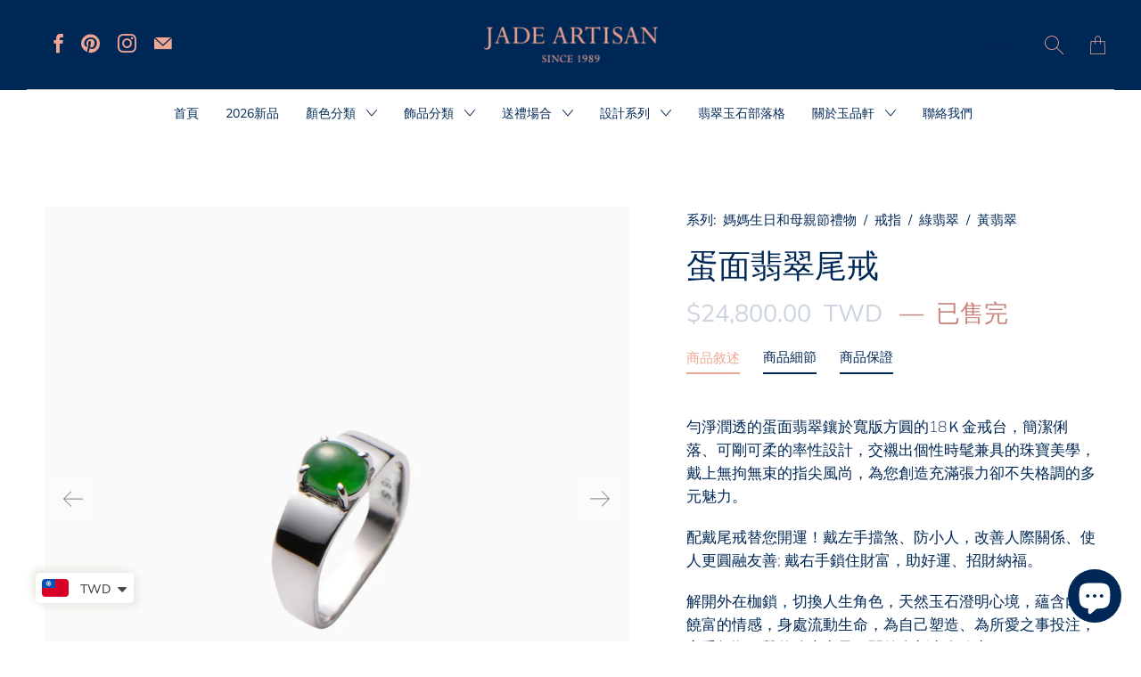

--- FILE ---
content_type: text/html; charset=utf-8
request_url: https://jadeartisan.com/zh/collections/rings/products/treasure-ring-0036
body_size: 45233
content:


 <!DOCTYPE html>
<!--[if IE 9 ]><html class="ie ie9" lang="zh-TW"> <![endif]-->
<!--[if (gte IE 10)|!(IE)]><!--><html lang="zh-TW"> <!--<![endif]-->
<head> <meta charset="utf-8"> <meta http-equiv="cleartype" content="on"> <meta name="robots" content="index,follow"> <!-- Stylesheet for Fancybox library --> <link href="//jadeartisan.com/cdn/shop/t/17/assets/fancybox.css?v=30466120580444283401667221235" rel="stylesheet" type="text/css" media="all" /> <!-- Stylesheets for Artisan 1.3.5 --> <link href="//jadeartisan.com/cdn/shop/t/17/assets/styles.css?v=74430381583348441521764647729" rel="stylesheet" type="text/css" media="all" /> <!-- Global site tag (gtag.js) - Google Analytics -->
<script async src="https://www.googletagmanager.com/gtag/js?id=G-TJ931XVV4K"></script>
<script>
  window.dataLayer = window.dataLayer || [];
  function gtag(){dataLayer.push(arguments);}
  gtag('js', new Date());

  gtag('config', 'G-TJ931XVV4K');
</script> <!-- Global site tag (gtag.js) - Google Ads --> <script async src="https://www.googletagmanager.com/gtag/js?id=AW-516905384"></script> <script>
  window.dataLayer = window.dataLayer || [];
  function gtag(){dataLayer.push(arguments);}
  gtag('js', new Date());

  gtag('config', 'AW-516905384');</script> <!-- Event snippet for 網頁瀏覽 conversion page -->
<script>
  gtag('event', 'conversion', {'send_to': 'AW-516905384/92MvCOaHwa0DEKizvfYB'});
</script> <noscript> <style>
      .slideshow {
        opacity: 1;
      }

      .product_gallery {
        opacity: 1;
      }

      .mainBar__container.overflow--hidden {
        overflow: visible;
      }

      .newsletter-popup.remodal {
        display: none;
      }

      .fallbackImage {
        max-width: 100%;
      }

      .noscript {
        display: block;
      }

      img.lazyload[src*="_100x"],
      img.lazyload[src*="_50x"] {
        display: none;
      }

      .product_gallery_nav {
        display: none;
      }</style></noscript> <title>蛋面翡翠尾戒｜玉品軒 Jade Artisan</title> <meta name="description" content="玉品軒『綠翡翠』系列－蛋面翡翠尾戒，替您招好運、擋煞防小人！可剛可柔的率性設計，交襯出個性時髦兼具的珠寶美學，戴上天然玉石勻淨潤透面貌，為您開創充滿張力卻不失格調的多元魅力。" />
  

  

<meta name="author" content="Jade Artisan">
<meta property="og:url" content="https://jadeartisan.com/zh/products/treasure-ring-0036">
<meta property="og:site_name" content="Jade Artisan"> <meta property="og:type" content="product"> <meta property="og:title" content="蛋面翡翠尾戒"> <meta property="og:image" content="http://jadeartisan.com/cdn/shop/products/Product36.1_600x.jpg?v=1628932953"> <meta property="og:image:secure_url" content="https://jadeartisan.com/cdn/shop/products/Product36.1_600x.jpg?v=1628932953"> <meta property="og:image" content="http://jadeartisan.com/cdn/shop/products/1_d0e1c159-e8a8-4163-b085-f6455809212a_600x.png?v=1673768529"> <meta property="og:image:secure_url" content="https://jadeartisan.com/cdn/shop/products/1_d0e1c159-e8a8-4163-b085-f6455809212a_600x.png?v=1673768529"> <meta property="og:image" content="http://jadeartisan.com/cdn/shop/products/2_600x.png?v=1673768529"> <meta property="og:image:secure_url" content="https://jadeartisan.com/cdn/shop/products/2_600x.png?v=1673768529"> <meta property="og:price:amount" content="24,800.00"> <meta property="og:price:currency" content="TWD"> <meta property="og:description" content="玉品軒『綠翡翠』系列－蛋面翡翠尾戒，替您招好運、擋煞防小人！可剛可柔的率性設計，交襯出個性時髦兼具的珠寶美學，戴上天然玉石勻淨潤透面貌，為您開創充滿張力卻不失格調的多元魅力。">




<meta name="twitter:card" content="summary"> <meta name="twitter:title" content="蛋面翡翠尾戒"> <meta name="twitter:description" content="勻淨潤透的蛋面翡翠鑲於寬版方圓的18Ｋ金戒台，簡潔俐落、可剛可柔的率性設計，交襯出個性時髦兼具的珠寶美學，戴上無拘無束的指尖風尚，為您創造充滿張力卻不失格調的多元魅力。
配戴尾戒替您開運！戴左手擋煞、防小人，改善人際關係、使人更圓融友善; 戴右手鎖住財富，助好運、招財納福。
解開外在枷鎖，切換人生角色，天然玉石澄明心境，蘊含內斂饒富的情感，身處流動生命，為自己塑造、為所愛之事投注，享受無懈可擊的強大力量，開啟全新生命篇章。
Detail
頂級綠色翡翠，鑲嵌於18K白金戒台。
戒指尺寸：5／54
（此款適合戴於小拇指，尺寸可做調整，歡迎與我們聯繫）
Guarantee
本商品附有玉品軒 Jade Artisan 的真品保證書，證明我們所提供的商品為翡翠A貨，同時也代表此翡翠符合我們對於翡翠珠寶最嚴格的品質審核標準。
如果您在購買後改變主意，我們也提供您免費退換貨的保證。
若您想退換貨，只需在收到貨品後的三個工作天內通過電子郵件與我們聯繫以進行退換貨程序。 更多退換貨的資訊，請參閱我們網站上的退換貨政策。"> <meta name="twitter:image" content="https://jadeartisan.com/cdn/shop/products/Product36.1_240x.jpg?v=1628932953"> <meta name="twitter:image:width" content="240"> <meta name="twitter:image:height" content="240"> <meta name="twitter:image:alt" content="Green jade on a white gold 18k ring made for the little finger"> <link rel="prev" href="/zh/collections/rings/products/lavender-jadeite-ring-with-diamonds"> <link rel="next" href="/zh/collections/rings/products/white-jade-diamond-ring"> <!-- Mobile Specific Metas --> <meta name="HandheldFriendly" content="True"> <meta name="MobileOptimized" content="320"> <meta name="viewport" content="width=device-width,initial-scale=1"> <meta name="theme-color" content="#ffffff"> <link rel="shortcut icon" type="image/x-icon" href="//jadeartisan.com/cdn/shop/files/Favicon_180x180.png?v=1613824339"> <link rel="apple-touch-icon" href="//jadeartisan.com/cdn/shop/files/Favicon_180x180.png?v=1613824339"/> <link rel="apple-touch-icon" sizes="72x72" href="//jadeartisan.com/cdn/shop/files/Favicon_72x72.png?v=1613824339"/> <link rel="apple-touch-icon" sizes="114x114" href="//jadeartisan.com/cdn/shop/files/Favicon_114x114.png?v=1613824339"/> <link rel="apple-touch-icon" sizes="180x180" href="//jadeartisan.com/cdn/shop/files/Favicon_180x180.png?v=1613824339"/> <link rel="apple-touch-icon" sizes="228x228" href="//jadeartisan.com/cdn/shop/files/Favicon_228x228.png?v=1613824339"/> <link rel="canonical" href="https://jadeartisan.com/zh/products/treasure-ring-0036" /> <script>
    
Shopify = window.Shopify || {};Shopify.theme_settings = {};Shopify.routes = {};Shopify.theme_settings.current_locale = "zh-TW";Shopify.theme_settings.shop_url = "https://jadeartisan.com";Shopify.theme_settings.search_option = "product";Shopify.theme_settings.search_items_to_display = 5;Shopify.theme_settings.enable_autocomplete = true;Shopify.theme_settings.free_text = "免費";Shopify.translation =Shopify.translation || {};Shopify.translation.newsletter_success_text = "謝謝您的加入玉品軒之友! ";Shopify.translation.menu = "目錄";Shopify.translation.agree_to_terms_warning = "您必須在結帳前同意玉品軒的條款";Shopify.translation.cart_discount = "折扣";Shopify.translation.subtotal = "小計";Shopify.translation.edit_cart = "編輯購物袋";Shopify.translation.add_to_cart_success = "Translation missing: zh-TW.layout.general.add_to_cart_success";Shopify.translation.agree_to_terms_html = "請打勾以表同意我們的條款";Shopify.translation.checkout = "結帳";Shopify.translation.or = "Translation missing: zh-TW.layout.general.or";Shopify.translation.continue_shopping = "繼續";Shopify.translation.cart_remove = "移除";Shopify.translation.product_add_to_cart_success = "已新增";Shopify.translation.product_add_to_cart = "新增至購物袋";Shopify.translation.product_notify_form_email = "電子郵件";Shopify.translation.product_notify_form_send = "寄送";Shopify.translation.items_left_count_one = "item left";Shopify.translation.items_left_count_other = "items left";Shopify.translation.product_sold_out = "已售完";Shopify.translation.product_unavailable = "抱歉，此商品已售出";Shopify.translation.product_notify_form_success = "謝謝！我們會在商品到貨的時候通知您";Shopify.translation.product_savings = "You save:";Shopify.translation.product_from = "從";Shopify.translation.search = "搜尋";Shopify.translation.all_results = "搜尋結果";Shopify.translation.no_results = "No results found.";Shopify.media_queries =Shopify.media_queries || {};Shopify.media_queries.small = window.matchMedia( "(max-width: 480px)" );Shopify.media_queries.medium = window.matchMedia( "(max-width: 798px)" );Shopify.media_queries.large = window.matchMedia( "(min-width: 799px)" );Shopify.media_queries.larger = window.matchMedia( "(min-width: 960px)" );Shopify.media_queries.xlarge = window.matchMedia( "(min-width: 1200px)" );Shopify.media_queries.ie10 = window.matchMedia( "all and (-ms-high-contrast: none), (-ms-high-contrast: active)" );Shopify.media_queries.tablet = window.matchMedia( "only screen and (min-width: 799px) and (max-width: 1024px)" );


Currency = window.Currency || {};


Currency.shop_currency = "TWD";
Currency.default_currency = "USD";
Currency.display_format = "money_with_currency_format";
Currency.money_format = "${{amount}} TWD";
Currency.money_format_no_currency = "${{amount}}";
Currency.money_format_currency = "${{amount}} TWD";
Currency.native_multi_currency = false;
Currency.shipping_calculator = true;
Currency.iso_code = "TWD";
Currency.symbol = "$";Shopify.routes.root_url = "/zh";Shopify.routes.search_url = "/zh/search";Shopify.routes.cart_url = "/zh/cart";</script> <script>window.performance && window.performance.mark && window.performance.mark('shopify.content_for_header.start');</script><meta name="google-site-verification" content="NdbHeOBmMPsGaJsNujxNS-wGN1sGPS1O8a_lAyhIqCo">
<meta id="shopify-digital-wallet" name="shopify-digital-wallet" content="/35664724105/digital_wallets/dialog">
<link rel="alternate" hreflang="x-default" href="https://jadeartisan.com/zh-tw/products/treasure-ring-0036">
<link rel="alternate" hreflang="zh-Hant" href="https://jadeartisan.com/zh-tw/products/treasure-ring-0036">
<link rel="alternate" hreflang="en" href="https://jadeartisan.com/en-tw/products/treasure-ring-0036">
<link rel="alternate" hreflang="en-US" href="https://jadeartisan.com/en-us/products/treasure-ring-0036">
<link rel="alternate" hreflang="zh-Hant-TW" href="https://jadeartisan.com/zh-tw/products/treasure-ring-0036">
<link rel="alternate" hreflang="en-AC" href="https://jadeartisan.com/products/treasure-ring-0036">
<link rel="alternate" hreflang="zh-Hant-AC" href="https://jadeartisan.com/zh/products/treasure-ring-0036">
<link rel="alternate" hreflang="en-AD" href="https://jadeartisan.com/products/treasure-ring-0036">
<link rel="alternate" hreflang="zh-Hant-AD" href="https://jadeartisan.com/zh/products/treasure-ring-0036">
<link rel="alternate" hreflang="en-AE" href="https://jadeartisan.com/products/treasure-ring-0036">
<link rel="alternate" hreflang="zh-Hant-AE" href="https://jadeartisan.com/zh/products/treasure-ring-0036">
<link rel="alternate" hreflang="en-AF" href="https://jadeartisan.com/products/treasure-ring-0036">
<link rel="alternate" hreflang="zh-Hant-AF" href="https://jadeartisan.com/zh/products/treasure-ring-0036">
<link rel="alternate" hreflang="en-AG" href="https://jadeartisan.com/products/treasure-ring-0036">
<link rel="alternate" hreflang="zh-Hant-AG" href="https://jadeartisan.com/zh/products/treasure-ring-0036">
<link rel="alternate" hreflang="en-AI" href="https://jadeartisan.com/products/treasure-ring-0036">
<link rel="alternate" hreflang="zh-Hant-AI" href="https://jadeartisan.com/zh/products/treasure-ring-0036">
<link rel="alternate" hreflang="en-AL" href="https://jadeartisan.com/products/treasure-ring-0036">
<link rel="alternate" hreflang="zh-Hant-AL" href="https://jadeartisan.com/zh/products/treasure-ring-0036">
<link rel="alternate" hreflang="en-AM" href="https://jadeartisan.com/products/treasure-ring-0036">
<link rel="alternate" hreflang="zh-Hant-AM" href="https://jadeartisan.com/zh/products/treasure-ring-0036">
<link rel="alternate" hreflang="en-AO" href="https://jadeartisan.com/products/treasure-ring-0036">
<link rel="alternate" hreflang="zh-Hant-AO" href="https://jadeartisan.com/zh/products/treasure-ring-0036">
<link rel="alternate" hreflang="en-AR" href="https://jadeartisan.com/products/treasure-ring-0036">
<link rel="alternate" hreflang="zh-Hant-AR" href="https://jadeartisan.com/zh/products/treasure-ring-0036">
<link rel="alternate" hreflang="en-AT" href="https://jadeartisan.com/products/treasure-ring-0036">
<link rel="alternate" hreflang="zh-Hant-AT" href="https://jadeartisan.com/zh/products/treasure-ring-0036">
<link rel="alternate" hreflang="en-AU" href="https://jadeartisan.com/products/treasure-ring-0036">
<link rel="alternate" hreflang="zh-Hant-AU" href="https://jadeartisan.com/zh/products/treasure-ring-0036">
<link rel="alternate" hreflang="en-AW" href="https://jadeartisan.com/products/treasure-ring-0036">
<link rel="alternate" hreflang="zh-Hant-AW" href="https://jadeartisan.com/zh/products/treasure-ring-0036">
<link rel="alternate" hreflang="en-AX" href="https://jadeartisan.com/products/treasure-ring-0036">
<link rel="alternate" hreflang="zh-Hant-AX" href="https://jadeartisan.com/zh/products/treasure-ring-0036">
<link rel="alternate" hreflang="en-AZ" href="https://jadeartisan.com/products/treasure-ring-0036">
<link rel="alternate" hreflang="zh-Hant-AZ" href="https://jadeartisan.com/zh/products/treasure-ring-0036">
<link rel="alternate" hreflang="en-BA" href="https://jadeartisan.com/products/treasure-ring-0036">
<link rel="alternate" hreflang="zh-Hant-BA" href="https://jadeartisan.com/zh/products/treasure-ring-0036">
<link rel="alternate" hreflang="en-BB" href="https://jadeartisan.com/products/treasure-ring-0036">
<link rel="alternate" hreflang="zh-Hant-BB" href="https://jadeartisan.com/zh/products/treasure-ring-0036">
<link rel="alternate" hreflang="en-BD" href="https://jadeartisan.com/products/treasure-ring-0036">
<link rel="alternate" hreflang="zh-Hant-BD" href="https://jadeartisan.com/zh/products/treasure-ring-0036">
<link rel="alternate" hreflang="en-BE" href="https://jadeartisan.com/products/treasure-ring-0036">
<link rel="alternate" hreflang="zh-Hant-BE" href="https://jadeartisan.com/zh/products/treasure-ring-0036">
<link rel="alternate" hreflang="en-BF" href="https://jadeartisan.com/products/treasure-ring-0036">
<link rel="alternate" hreflang="zh-Hant-BF" href="https://jadeartisan.com/zh/products/treasure-ring-0036">
<link rel="alternate" hreflang="en-BG" href="https://jadeartisan.com/products/treasure-ring-0036">
<link rel="alternate" hreflang="zh-Hant-BG" href="https://jadeartisan.com/zh/products/treasure-ring-0036">
<link rel="alternate" hreflang="en-BH" href="https://jadeartisan.com/products/treasure-ring-0036">
<link rel="alternate" hreflang="zh-Hant-BH" href="https://jadeartisan.com/zh/products/treasure-ring-0036">
<link rel="alternate" hreflang="en-BI" href="https://jadeartisan.com/products/treasure-ring-0036">
<link rel="alternate" hreflang="zh-Hant-BI" href="https://jadeartisan.com/zh/products/treasure-ring-0036">
<link rel="alternate" hreflang="en-BJ" href="https://jadeartisan.com/products/treasure-ring-0036">
<link rel="alternate" hreflang="zh-Hant-BJ" href="https://jadeartisan.com/zh/products/treasure-ring-0036">
<link rel="alternate" hreflang="en-BL" href="https://jadeartisan.com/products/treasure-ring-0036">
<link rel="alternate" hreflang="zh-Hant-BL" href="https://jadeartisan.com/zh/products/treasure-ring-0036">
<link rel="alternate" hreflang="en-BM" href="https://jadeartisan.com/products/treasure-ring-0036">
<link rel="alternate" hreflang="zh-Hant-BM" href="https://jadeartisan.com/zh/products/treasure-ring-0036">
<link rel="alternate" hreflang="en-BN" href="https://jadeartisan.com/products/treasure-ring-0036">
<link rel="alternate" hreflang="zh-Hant-BN" href="https://jadeartisan.com/zh/products/treasure-ring-0036">
<link rel="alternate" hreflang="en-BO" href="https://jadeartisan.com/products/treasure-ring-0036">
<link rel="alternate" hreflang="zh-Hant-BO" href="https://jadeartisan.com/zh/products/treasure-ring-0036">
<link rel="alternate" hreflang="en-BQ" href="https://jadeartisan.com/products/treasure-ring-0036">
<link rel="alternate" hreflang="zh-Hant-BQ" href="https://jadeartisan.com/zh/products/treasure-ring-0036">
<link rel="alternate" hreflang="en-BR" href="https://jadeartisan.com/products/treasure-ring-0036">
<link rel="alternate" hreflang="zh-Hant-BR" href="https://jadeartisan.com/zh/products/treasure-ring-0036">
<link rel="alternate" hreflang="en-BS" href="https://jadeartisan.com/products/treasure-ring-0036">
<link rel="alternate" hreflang="zh-Hant-BS" href="https://jadeartisan.com/zh/products/treasure-ring-0036">
<link rel="alternate" hreflang="en-BT" href="https://jadeartisan.com/products/treasure-ring-0036">
<link rel="alternate" hreflang="zh-Hant-BT" href="https://jadeartisan.com/zh/products/treasure-ring-0036">
<link rel="alternate" hreflang="en-BW" href="https://jadeartisan.com/products/treasure-ring-0036">
<link rel="alternate" hreflang="zh-Hant-BW" href="https://jadeartisan.com/zh/products/treasure-ring-0036">
<link rel="alternate" hreflang="en-BY" href="https://jadeartisan.com/products/treasure-ring-0036">
<link rel="alternate" hreflang="zh-Hant-BY" href="https://jadeartisan.com/zh/products/treasure-ring-0036">
<link rel="alternate" hreflang="en-BZ" href="https://jadeartisan.com/products/treasure-ring-0036">
<link rel="alternate" hreflang="zh-Hant-BZ" href="https://jadeartisan.com/zh/products/treasure-ring-0036">
<link rel="alternate" hreflang="en-CA" href="https://jadeartisan.com/products/treasure-ring-0036">
<link rel="alternate" hreflang="zh-Hant-CA" href="https://jadeartisan.com/zh/products/treasure-ring-0036">
<link rel="alternate" hreflang="en-CC" href="https://jadeartisan.com/products/treasure-ring-0036">
<link rel="alternate" hreflang="zh-Hant-CC" href="https://jadeartisan.com/zh/products/treasure-ring-0036">
<link rel="alternate" hreflang="en-CD" href="https://jadeartisan.com/products/treasure-ring-0036">
<link rel="alternate" hreflang="zh-Hant-CD" href="https://jadeartisan.com/zh/products/treasure-ring-0036">
<link rel="alternate" hreflang="en-CF" href="https://jadeartisan.com/products/treasure-ring-0036">
<link rel="alternate" hreflang="zh-Hant-CF" href="https://jadeartisan.com/zh/products/treasure-ring-0036">
<link rel="alternate" hreflang="en-CG" href="https://jadeartisan.com/products/treasure-ring-0036">
<link rel="alternate" hreflang="zh-Hant-CG" href="https://jadeartisan.com/zh/products/treasure-ring-0036">
<link rel="alternate" hreflang="en-CH" href="https://jadeartisan.com/products/treasure-ring-0036">
<link rel="alternate" hreflang="zh-Hant-CH" href="https://jadeartisan.com/zh/products/treasure-ring-0036">
<link rel="alternate" hreflang="en-CI" href="https://jadeartisan.com/products/treasure-ring-0036">
<link rel="alternate" hreflang="zh-Hant-CI" href="https://jadeartisan.com/zh/products/treasure-ring-0036">
<link rel="alternate" hreflang="en-CK" href="https://jadeartisan.com/products/treasure-ring-0036">
<link rel="alternate" hreflang="zh-Hant-CK" href="https://jadeartisan.com/zh/products/treasure-ring-0036">
<link rel="alternate" hreflang="en-CL" href="https://jadeartisan.com/products/treasure-ring-0036">
<link rel="alternate" hreflang="zh-Hant-CL" href="https://jadeartisan.com/zh/products/treasure-ring-0036">
<link rel="alternate" hreflang="en-CM" href="https://jadeartisan.com/products/treasure-ring-0036">
<link rel="alternate" hreflang="zh-Hant-CM" href="https://jadeartisan.com/zh/products/treasure-ring-0036">
<link rel="alternate" hreflang="en-CN" href="https://jadeartisan.com/products/treasure-ring-0036">
<link rel="alternate" hreflang="zh-Hant-CN" href="https://jadeartisan.com/zh/products/treasure-ring-0036">
<link rel="alternate" hreflang="en-CO" href="https://jadeartisan.com/products/treasure-ring-0036">
<link rel="alternate" hreflang="zh-Hant-CO" href="https://jadeartisan.com/zh/products/treasure-ring-0036">
<link rel="alternate" hreflang="en-CR" href="https://jadeartisan.com/products/treasure-ring-0036">
<link rel="alternate" hreflang="zh-Hant-CR" href="https://jadeartisan.com/zh/products/treasure-ring-0036">
<link rel="alternate" hreflang="en-CV" href="https://jadeartisan.com/products/treasure-ring-0036">
<link rel="alternate" hreflang="zh-Hant-CV" href="https://jadeartisan.com/zh/products/treasure-ring-0036">
<link rel="alternate" hreflang="en-CW" href="https://jadeartisan.com/products/treasure-ring-0036">
<link rel="alternate" hreflang="zh-Hant-CW" href="https://jadeartisan.com/zh/products/treasure-ring-0036">
<link rel="alternate" hreflang="en-CX" href="https://jadeartisan.com/products/treasure-ring-0036">
<link rel="alternate" hreflang="zh-Hant-CX" href="https://jadeartisan.com/zh/products/treasure-ring-0036">
<link rel="alternate" hreflang="en-CY" href="https://jadeartisan.com/products/treasure-ring-0036">
<link rel="alternate" hreflang="zh-Hant-CY" href="https://jadeartisan.com/zh/products/treasure-ring-0036">
<link rel="alternate" hreflang="en-CZ" href="https://jadeartisan.com/products/treasure-ring-0036">
<link rel="alternate" hreflang="zh-Hant-CZ" href="https://jadeartisan.com/zh/products/treasure-ring-0036">
<link rel="alternate" hreflang="en-DE" href="https://jadeartisan.com/products/treasure-ring-0036">
<link rel="alternate" hreflang="zh-Hant-DE" href="https://jadeartisan.com/zh/products/treasure-ring-0036">
<link rel="alternate" hreflang="en-DJ" href="https://jadeartisan.com/products/treasure-ring-0036">
<link rel="alternate" hreflang="zh-Hant-DJ" href="https://jadeartisan.com/zh/products/treasure-ring-0036">
<link rel="alternate" hreflang="en-DK" href="https://jadeartisan.com/products/treasure-ring-0036">
<link rel="alternate" hreflang="zh-Hant-DK" href="https://jadeartisan.com/zh/products/treasure-ring-0036">
<link rel="alternate" hreflang="en-DM" href="https://jadeartisan.com/products/treasure-ring-0036">
<link rel="alternate" hreflang="zh-Hant-DM" href="https://jadeartisan.com/zh/products/treasure-ring-0036">
<link rel="alternate" hreflang="en-DO" href="https://jadeartisan.com/products/treasure-ring-0036">
<link rel="alternate" hreflang="zh-Hant-DO" href="https://jadeartisan.com/zh/products/treasure-ring-0036">
<link rel="alternate" hreflang="en-DZ" href="https://jadeartisan.com/products/treasure-ring-0036">
<link rel="alternate" hreflang="zh-Hant-DZ" href="https://jadeartisan.com/zh/products/treasure-ring-0036">
<link rel="alternate" hreflang="en-EC" href="https://jadeartisan.com/products/treasure-ring-0036">
<link rel="alternate" hreflang="zh-Hant-EC" href="https://jadeartisan.com/zh/products/treasure-ring-0036">
<link rel="alternate" hreflang="en-EE" href="https://jadeartisan.com/products/treasure-ring-0036">
<link rel="alternate" hreflang="zh-Hant-EE" href="https://jadeartisan.com/zh/products/treasure-ring-0036">
<link rel="alternate" hreflang="en-EG" href="https://jadeartisan.com/products/treasure-ring-0036">
<link rel="alternate" hreflang="zh-Hant-EG" href="https://jadeartisan.com/zh/products/treasure-ring-0036">
<link rel="alternate" hreflang="en-EH" href="https://jadeartisan.com/products/treasure-ring-0036">
<link rel="alternate" hreflang="zh-Hant-EH" href="https://jadeartisan.com/zh/products/treasure-ring-0036">
<link rel="alternate" hreflang="en-ER" href="https://jadeartisan.com/products/treasure-ring-0036">
<link rel="alternate" hreflang="zh-Hant-ER" href="https://jadeartisan.com/zh/products/treasure-ring-0036">
<link rel="alternate" hreflang="en-ES" href="https://jadeartisan.com/products/treasure-ring-0036">
<link rel="alternate" hreflang="zh-Hant-ES" href="https://jadeartisan.com/zh/products/treasure-ring-0036">
<link rel="alternate" hreflang="en-ET" href="https://jadeartisan.com/products/treasure-ring-0036">
<link rel="alternate" hreflang="zh-Hant-ET" href="https://jadeartisan.com/zh/products/treasure-ring-0036">
<link rel="alternate" hreflang="en-FI" href="https://jadeartisan.com/products/treasure-ring-0036">
<link rel="alternate" hreflang="zh-Hant-FI" href="https://jadeartisan.com/zh/products/treasure-ring-0036">
<link rel="alternate" hreflang="en-FJ" href="https://jadeartisan.com/products/treasure-ring-0036">
<link rel="alternate" hreflang="zh-Hant-FJ" href="https://jadeartisan.com/zh/products/treasure-ring-0036">
<link rel="alternate" hreflang="en-FK" href="https://jadeartisan.com/products/treasure-ring-0036">
<link rel="alternate" hreflang="zh-Hant-FK" href="https://jadeartisan.com/zh/products/treasure-ring-0036">
<link rel="alternate" hreflang="en-FO" href="https://jadeartisan.com/products/treasure-ring-0036">
<link rel="alternate" hreflang="zh-Hant-FO" href="https://jadeartisan.com/zh/products/treasure-ring-0036">
<link rel="alternate" hreflang="en-FR" href="https://jadeartisan.com/products/treasure-ring-0036">
<link rel="alternate" hreflang="zh-Hant-FR" href="https://jadeartisan.com/zh/products/treasure-ring-0036">
<link rel="alternate" hreflang="en-GA" href="https://jadeartisan.com/products/treasure-ring-0036">
<link rel="alternate" hreflang="zh-Hant-GA" href="https://jadeartisan.com/zh/products/treasure-ring-0036">
<link rel="alternate" hreflang="en-GB" href="https://jadeartisan.com/products/treasure-ring-0036">
<link rel="alternate" hreflang="zh-Hant-GB" href="https://jadeartisan.com/zh/products/treasure-ring-0036">
<link rel="alternate" hreflang="en-GD" href="https://jadeartisan.com/products/treasure-ring-0036">
<link rel="alternate" hreflang="zh-Hant-GD" href="https://jadeartisan.com/zh/products/treasure-ring-0036">
<link rel="alternate" hreflang="en-GE" href="https://jadeartisan.com/products/treasure-ring-0036">
<link rel="alternate" hreflang="zh-Hant-GE" href="https://jadeartisan.com/zh/products/treasure-ring-0036">
<link rel="alternate" hreflang="en-GF" href="https://jadeartisan.com/products/treasure-ring-0036">
<link rel="alternate" hreflang="zh-Hant-GF" href="https://jadeartisan.com/zh/products/treasure-ring-0036">
<link rel="alternate" hreflang="en-GG" href="https://jadeartisan.com/products/treasure-ring-0036">
<link rel="alternate" hreflang="zh-Hant-GG" href="https://jadeartisan.com/zh/products/treasure-ring-0036">
<link rel="alternate" hreflang="en-GH" href="https://jadeartisan.com/products/treasure-ring-0036">
<link rel="alternate" hreflang="zh-Hant-GH" href="https://jadeartisan.com/zh/products/treasure-ring-0036">
<link rel="alternate" hreflang="en-GI" href="https://jadeartisan.com/products/treasure-ring-0036">
<link rel="alternate" hreflang="zh-Hant-GI" href="https://jadeartisan.com/zh/products/treasure-ring-0036">
<link rel="alternate" hreflang="en-GL" href="https://jadeartisan.com/products/treasure-ring-0036">
<link rel="alternate" hreflang="zh-Hant-GL" href="https://jadeartisan.com/zh/products/treasure-ring-0036">
<link rel="alternate" hreflang="en-GM" href="https://jadeartisan.com/products/treasure-ring-0036">
<link rel="alternate" hreflang="zh-Hant-GM" href="https://jadeartisan.com/zh/products/treasure-ring-0036">
<link rel="alternate" hreflang="en-GN" href="https://jadeartisan.com/products/treasure-ring-0036">
<link rel="alternate" hreflang="zh-Hant-GN" href="https://jadeartisan.com/zh/products/treasure-ring-0036">
<link rel="alternate" hreflang="en-GP" href="https://jadeartisan.com/products/treasure-ring-0036">
<link rel="alternate" hreflang="zh-Hant-GP" href="https://jadeartisan.com/zh/products/treasure-ring-0036">
<link rel="alternate" hreflang="en-GQ" href="https://jadeartisan.com/products/treasure-ring-0036">
<link rel="alternate" hreflang="zh-Hant-GQ" href="https://jadeartisan.com/zh/products/treasure-ring-0036">
<link rel="alternate" hreflang="en-GR" href="https://jadeartisan.com/products/treasure-ring-0036">
<link rel="alternate" hreflang="zh-Hant-GR" href="https://jadeartisan.com/zh/products/treasure-ring-0036">
<link rel="alternate" hreflang="en-GS" href="https://jadeartisan.com/products/treasure-ring-0036">
<link rel="alternate" hreflang="zh-Hant-GS" href="https://jadeartisan.com/zh/products/treasure-ring-0036">
<link rel="alternate" hreflang="en-GT" href="https://jadeartisan.com/products/treasure-ring-0036">
<link rel="alternate" hreflang="zh-Hant-GT" href="https://jadeartisan.com/zh/products/treasure-ring-0036">
<link rel="alternate" hreflang="en-GW" href="https://jadeartisan.com/products/treasure-ring-0036">
<link rel="alternate" hreflang="zh-Hant-GW" href="https://jadeartisan.com/zh/products/treasure-ring-0036">
<link rel="alternate" hreflang="en-GY" href="https://jadeartisan.com/products/treasure-ring-0036">
<link rel="alternate" hreflang="zh-Hant-GY" href="https://jadeartisan.com/zh/products/treasure-ring-0036">
<link rel="alternate" hreflang="en-HK" href="https://jadeartisan.com/products/treasure-ring-0036">
<link rel="alternate" hreflang="zh-Hant-HK" href="https://jadeartisan.com/zh/products/treasure-ring-0036">
<link rel="alternate" hreflang="en-HN" href="https://jadeartisan.com/products/treasure-ring-0036">
<link rel="alternate" hreflang="zh-Hant-HN" href="https://jadeartisan.com/zh/products/treasure-ring-0036">
<link rel="alternate" hreflang="en-HR" href="https://jadeartisan.com/products/treasure-ring-0036">
<link rel="alternate" hreflang="zh-Hant-HR" href="https://jadeartisan.com/zh/products/treasure-ring-0036">
<link rel="alternate" hreflang="en-HT" href="https://jadeartisan.com/products/treasure-ring-0036">
<link rel="alternate" hreflang="zh-Hant-HT" href="https://jadeartisan.com/zh/products/treasure-ring-0036">
<link rel="alternate" hreflang="en-HU" href="https://jadeartisan.com/products/treasure-ring-0036">
<link rel="alternate" hreflang="zh-Hant-HU" href="https://jadeartisan.com/zh/products/treasure-ring-0036">
<link rel="alternate" hreflang="en-ID" href="https://jadeartisan.com/products/treasure-ring-0036">
<link rel="alternate" hreflang="zh-Hant-ID" href="https://jadeartisan.com/zh/products/treasure-ring-0036">
<link rel="alternate" hreflang="en-IE" href="https://jadeartisan.com/products/treasure-ring-0036">
<link rel="alternate" hreflang="zh-Hant-IE" href="https://jadeartisan.com/zh/products/treasure-ring-0036">
<link rel="alternate" hreflang="en-IL" href="https://jadeartisan.com/products/treasure-ring-0036">
<link rel="alternate" hreflang="zh-Hant-IL" href="https://jadeartisan.com/zh/products/treasure-ring-0036">
<link rel="alternate" hreflang="en-IM" href="https://jadeartisan.com/products/treasure-ring-0036">
<link rel="alternate" hreflang="zh-Hant-IM" href="https://jadeartisan.com/zh/products/treasure-ring-0036">
<link rel="alternate" hreflang="en-IN" href="https://jadeartisan.com/products/treasure-ring-0036">
<link rel="alternate" hreflang="zh-Hant-IN" href="https://jadeartisan.com/zh/products/treasure-ring-0036">
<link rel="alternate" hreflang="en-IO" href="https://jadeartisan.com/products/treasure-ring-0036">
<link rel="alternate" hreflang="zh-Hant-IO" href="https://jadeartisan.com/zh/products/treasure-ring-0036">
<link rel="alternate" hreflang="en-IQ" href="https://jadeartisan.com/products/treasure-ring-0036">
<link rel="alternate" hreflang="zh-Hant-IQ" href="https://jadeartisan.com/zh/products/treasure-ring-0036">
<link rel="alternate" hreflang="en-IS" href="https://jadeartisan.com/products/treasure-ring-0036">
<link rel="alternate" hreflang="zh-Hant-IS" href="https://jadeartisan.com/zh/products/treasure-ring-0036">
<link rel="alternate" hreflang="en-IT" href="https://jadeartisan.com/products/treasure-ring-0036">
<link rel="alternate" hreflang="zh-Hant-IT" href="https://jadeartisan.com/zh/products/treasure-ring-0036">
<link rel="alternate" hreflang="en-JE" href="https://jadeartisan.com/products/treasure-ring-0036">
<link rel="alternate" hreflang="zh-Hant-JE" href="https://jadeartisan.com/zh/products/treasure-ring-0036">
<link rel="alternate" hreflang="en-JM" href="https://jadeartisan.com/products/treasure-ring-0036">
<link rel="alternate" hreflang="zh-Hant-JM" href="https://jadeartisan.com/zh/products/treasure-ring-0036">
<link rel="alternate" hreflang="en-JO" href="https://jadeartisan.com/products/treasure-ring-0036">
<link rel="alternate" hreflang="zh-Hant-JO" href="https://jadeartisan.com/zh/products/treasure-ring-0036">
<link rel="alternate" hreflang="en-JP" href="https://jadeartisan.com/products/treasure-ring-0036">
<link rel="alternate" hreflang="zh-Hant-JP" href="https://jadeartisan.com/zh/products/treasure-ring-0036">
<link rel="alternate" hreflang="en-KE" href="https://jadeartisan.com/products/treasure-ring-0036">
<link rel="alternate" hreflang="zh-Hant-KE" href="https://jadeartisan.com/zh/products/treasure-ring-0036">
<link rel="alternate" hreflang="en-KG" href="https://jadeartisan.com/products/treasure-ring-0036">
<link rel="alternate" hreflang="zh-Hant-KG" href="https://jadeartisan.com/zh/products/treasure-ring-0036">
<link rel="alternate" hreflang="en-KH" href="https://jadeartisan.com/products/treasure-ring-0036">
<link rel="alternate" hreflang="zh-Hant-KH" href="https://jadeartisan.com/zh/products/treasure-ring-0036">
<link rel="alternate" hreflang="en-KI" href="https://jadeartisan.com/products/treasure-ring-0036">
<link rel="alternate" hreflang="zh-Hant-KI" href="https://jadeartisan.com/zh/products/treasure-ring-0036">
<link rel="alternate" hreflang="en-KM" href="https://jadeartisan.com/products/treasure-ring-0036">
<link rel="alternate" hreflang="zh-Hant-KM" href="https://jadeartisan.com/zh/products/treasure-ring-0036">
<link rel="alternate" hreflang="en-KN" href="https://jadeartisan.com/products/treasure-ring-0036">
<link rel="alternate" hreflang="zh-Hant-KN" href="https://jadeartisan.com/zh/products/treasure-ring-0036">
<link rel="alternate" hreflang="en-KR" href="https://jadeartisan.com/products/treasure-ring-0036">
<link rel="alternate" hreflang="zh-Hant-KR" href="https://jadeartisan.com/zh/products/treasure-ring-0036">
<link rel="alternate" hreflang="en-KW" href="https://jadeartisan.com/products/treasure-ring-0036">
<link rel="alternate" hreflang="zh-Hant-KW" href="https://jadeartisan.com/zh/products/treasure-ring-0036">
<link rel="alternate" hreflang="en-KY" href="https://jadeartisan.com/products/treasure-ring-0036">
<link rel="alternate" hreflang="zh-Hant-KY" href="https://jadeartisan.com/zh/products/treasure-ring-0036">
<link rel="alternate" hreflang="en-KZ" href="https://jadeartisan.com/products/treasure-ring-0036">
<link rel="alternate" hreflang="zh-Hant-KZ" href="https://jadeartisan.com/zh/products/treasure-ring-0036">
<link rel="alternate" hreflang="en-LA" href="https://jadeartisan.com/products/treasure-ring-0036">
<link rel="alternate" hreflang="zh-Hant-LA" href="https://jadeartisan.com/zh/products/treasure-ring-0036">
<link rel="alternate" hreflang="en-LB" href="https://jadeartisan.com/products/treasure-ring-0036">
<link rel="alternate" hreflang="zh-Hant-LB" href="https://jadeartisan.com/zh/products/treasure-ring-0036">
<link rel="alternate" hreflang="en-LC" href="https://jadeartisan.com/products/treasure-ring-0036">
<link rel="alternate" hreflang="zh-Hant-LC" href="https://jadeartisan.com/zh/products/treasure-ring-0036">
<link rel="alternate" hreflang="en-LI" href="https://jadeartisan.com/products/treasure-ring-0036">
<link rel="alternate" hreflang="zh-Hant-LI" href="https://jadeartisan.com/zh/products/treasure-ring-0036">
<link rel="alternate" hreflang="en-LK" href="https://jadeartisan.com/products/treasure-ring-0036">
<link rel="alternate" hreflang="zh-Hant-LK" href="https://jadeartisan.com/zh/products/treasure-ring-0036">
<link rel="alternate" hreflang="en-LR" href="https://jadeartisan.com/products/treasure-ring-0036">
<link rel="alternate" hreflang="zh-Hant-LR" href="https://jadeartisan.com/zh/products/treasure-ring-0036">
<link rel="alternate" hreflang="en-LS" href="https://jadeartisan.com/products/treasure-ring-0036">
<link rel="alternate" hreflang="zh-Hant-LS" href="https://jadeartisan.com/zh/products/treasure-ring-0036">
<link rel="alternate" hreflang="en-LT" href="https://jadeartisan.com/products/treasure-ring-0036">
<link rel="alternate" hreflang="zh-Hant-LT" href="https://jadeartisan.com/zh/products/treasure-ring-0036">
<link rel="alternate" hreflang="en-LU" href="https://jadeartisan.com/products/treasure-ring-0036">
<link rel="alternate" hreflang="zh-Hant-LU" href="https://jadeartisan.com/zh/products/treasure-ring-0036">
<link rel="alternate" hreflang="en-LV" href="https://jadeartisan.com/products/treasure-ring-0036">
<link rel="alternate" hreflang="zh-Hant-LV" href="https://jadeartisan.com/zh/products/treasure-ring-0036">
<link rel="alternate" hreflang="en-LY" href="https://jadeartisan.com/products/treasure-ring-0036">
<link rel="alternate" hreflang="zh-Hant-LY" href="https://jadeartisan.com/zh/products/treasure-ring-0036">
<link rel="alternate" hreflang="en-MA" href="https://jadeartisan.com/products/treasure-ring-0036">
<link rel="alternate" hreflang="zh-Hant-MA" href="https://jadeartisan.com/zh/products/treasure-ring-0036">
<link rel="alternate" hreflang="en-MC" href="https://jadeartisan.com/products/treasure-ring-0036">
<link rel="alternate" hreflang="zh-Hant-MC" href="https://jadeartisan.com/zh/products/treasure-ring-0036">
<link rel="alternate" hreflang="en-MD" href="https://jadeartisan.com/products/treasure-ring-0036">
<link rel="alternate" hreflang="zh-Hant-MD" href="https://jadeartisan.com/zh/products/treasure-ring-0036">
<link rel="alternate" hreflang="en-ME" href="https://jadeartisan.com/products/treasure-ring-0036">
<link rel="alternate" hreflang="zh-Hant-ME" href="https://jadeartisan.com/zh/products/treasure-ring-0036">
<link rel="alternate" hreflang="en-MF" href="https://jadeartisan.com/products/treasure-ring-0036">
<link rel="alternate" hreflang="zh-Hant-MF" href="https://jadeartisan.com/zh/products/treasure-ring-0036">
<link rel="alternate" hreflang="en-MG" href="https://jadeartisan.com/products/treasure-ring-0036">
<link rel="alternate" hreflang="zh-Hant-MG" href="https://jadeartisan.com/zh/products/treasure-ring-0036">
<link rel="alternate" hreflang="en-MK" href="https://jadeartisan.com/products/treasure-ring-0036">
<link rel="alternate" hreflang="zh-Hant-MK" href="https://jadeartisan.com/zh/products/treasure-ring-0036">
<link rel="alternate" hreflang="en-ML" href="https://jadeartisan.com/products/treasure-ring-0036">
<link rel="alternate" hreflang="zh-Hant-ML" href="https://jadeartisan.com/zh/products/treasure-ring-0036">
<link rel="alternate" hreflang="en-MM" href="https://jadeartisan.com/products/treasure-ring-0036">
<link rel="alternate" hreflang="zh-Hant-MM" href="https://jadeartisan.com/zh/products/treasure-ring-0036">
<link rel="alternate" hreflang="en-MN" href="https://jadeartisan.com/products/treasure-ring-0036">
<link rel="alternate" hreflang="zh-Hant-MN" href="https://jadeartisan.com/zh/products/treasure-ring-0036">
<link rel="alternate" hreflang="en-MO" href="https://jadeartisan.com/products/treasure-ring-0036">
<link rel="alternate" hreflang="zh-Hant-MO" href="https://jadeartisan.com/zh/products/treasure-ring-0036">
<link rel="alternate" hreflang="en-MQ" href="https://jadeartisan.com/products/treasure-ring-0036">
<link rel="alternate" hreflang="zh-Hant-MQ" href="https://jadeartisan.com/zh/products/treasure-ring-0036">
<link rel="alternate" hreflang="en-MR" href="https://jadeartisan.com/products/treasure-ring-0036">
<link rel="alternate" hreflang="zh-Hant-MR" href="https://jadeartisan.com/zh/products/treasure-ring-0036">
<link rel="alternate" hreflang="en-MS" href="https://jadeartisan.com/products/treasure-ring-0036">
<link rel="alternate" hreflang="zh-Hant-MS" href="https://jadeartisan.com/zh/products/treasure-ring-0036">
<link rel="alternate" hreflang="en-MT" href="https://jadeartisan.com/products/treasure-ring-0036">
<link rel="alternate" hreflang="zh-Hant-MT" href="https://jadeartisan.com/zh/products/treasure-ring-0036">
<link rel="alternate" hreflang="en-MU" href="https://jadeartisan.com/products/treasure-ring-0036">
<link rel="alternate" hreflang="zh-Hant-MU" href="https://jadeartisan.com/zh/products/treasure-ring-0036">
<link rel="alternate" hreflang="en-MV" href="https://jadeartisan.com/products/treasure-ring-0036">
<link rel="alternate" hreflang="zh-Hant-MV" href="https://jadeartisan.com/zh/products/treasure-ring-0036">
<link rel="alternate" hreflang="en-MW" href="https://jadeartisan.com/products/treasure-ring-0036">
<link rel="alternate" hreflang="zh-Hant-MW" href="https://jadeartisan.com/zh/products/treasure-ring-0036">
<link rel="alternate" hreflang="en-MX" href="https://jadeartisan.com/products/treasure-ring-0036">
<link rel="alternate" hreflang="zh-Hant-MX" href="https://jadeartisan.com/zh/products/treasure-ring-0036">
<link rel="alternate" hreflang="en-MY" href="https://jadeartisan.com/products/treasure-ring-0036">
<link rel="alternate" hreflang="zh-Hant-MY" href="https://jadeartisan.com/zh/products/treasure-ring-0036">
<link rel="alternate" hreflang="en-MZ" href="https://jadeartisan.com/products/treasure-ring-0036">
<link rel="alternate" hreflang="zh-Hant-MZ" href="https://jadeartisan.com/zh/products/treasure-ring-0036">
<link rel="alternate" hreflang="en-NA" href="https://jadeartisan.com/products/treasure-ring-0036">
<link rel="alternate" hreflang="zh-Hant-NA" href="https://jadeartisan.com/zh/products/treasure-ring-0036">
<link rel="alternate" hreflang="en-NC" href="https://jadeartisan.com/products/treasure-ring-0036">
<link rel="alternate" hreflang="zh-Hant-NC" href="https://jadeartisan.com/zh/products/treasure-ring-0036">
<link rel="alternate" hreflang="en-NE" href="https://jadeartisan.com/products/treasure-ring-0036">
<link rel="alternate" hreflang="zh-Hant-NE" href="https://jadeartisan.com/zh/products/treasure-ring-0036">
<link rel="alternate" hreflang="en-NF" href="https://jadeartisan.com/products/treasure-ring-0036">
<link rel="alternate" hreflang="zh-Hant-NF" href="https://jadeartisan.com/zh/products/treasure-ring-0036">
<link rel="alternate" hreflang="en-NG" href="https://jadeartisan.com/products/treasure-ring-0036">
<link rel="alternate" hreflang="zh-Hant-NG" href="https://jadeartisan.com/zh/products/treasure-ring-0036">
<link rel="alternate" hreflang="en-NI" href="https://jadeartisan.com/products/treasure-ring-0036">
<link rel="alternate" hreflang="zh-Hant-NI" href="https://jadeartisan.com/zh/products/treasure-ring-0036">
<link rel="alternate" hreflang="en-NL" href="https://jadeartisan.com/products/treasure-ring-0036">
<link rel="alternate" hreflang="zh-Hant-NL" href="https://jadeartisan.com/zh/products/treasure-ring-0036">
<link rel="alternate" hreflang="en-NO" href="https://jadeartisan.com/products/treasure-ring-0036">
<link rel="alternate" hreflang="zh-Hant-NO" href="https://jadeartisan.com/zh/products/treasure-ring-0036">
<link rel="alternate" hreflang="en-NP" href="https://jadeartisan.com/products/treasure-ring-0036">
<link rel="alternate" hreflang="zh-Hant-NP" href="https://jadeartisan.com/zh/products/treasure-ring-0036">
<link rel="alternate" hreflang="en-NR" href="https://jadeartisan.com/products/treasure-ring-0036">
<link rel="alternate" hreflang="zh-Hant-NR" href="https://jadeartisan.com/zh/products/treasure-ring-0036">
<link rel="alternate" hreflang="en-NU" href="https://jadeartisan.com/products/treasure-ring-0036">
<link rel="alternate" hreflang="zh-Hant-NU" href="https://jadeartisan.com/zh/products/treasure-ring-0036">
<link rel="alternate" hreflang="en-NZ" href="https://jadeartisan.com/products/treasure-ring-0036">
<link rel="alternate" hreflang="zh-Hant-NZ" href="https://jadeartisan.com/zh/products/treasure-ring-0036">
<link rel="alternate" hreflang="en-OM" href="https://jadeartisan.com/products/treasure-ring-0036">
<link rel="alternate" hreflang="zh-Hant-OM" href="https://jadeartisan.com/zh/products/treasure-ring-0036">
<link rel="alternate" hreflang="en-PA" href="https://jadeartisan.com/products/treasure-ring-0036">
<link rel="alternate" hreflang="zh-Hant-PA" href="https://jadeartisan.com/zh/products/treasure-ring-0036">
<link rel="alternate" hreflang="en-PE" href="https://jadeartisan.com/products/treasure-ring-0036">
<link rel="alternate" hreflang="zh-Hant-PE" href="https://jadeartisan.com/zh/products/treasure-ring-0036">
<link rel="alternate" hreflang="en-PF" href="https://jadeartisan.com/products/treasure-ring-0036">
<link rel="alternate" hreflang="zh-Hant-PF" href="https://jadeartisan.com/zh/products/treasure-ring-0036">
<link rel="alternate" hreflang="en-PG" href="https://jadeartisan.com/products/treasure-ring-0036">
<link rel="alternate" hreflang="zh-Hant-PG" href="https://jadeartisan.com/zh/products/treasure-ring-0036">
<link rel="alternate" hreflang="en-PH" href="https://jadeartisan.com/products/treasure-ring-0036">
<link rel="alternate" hreflang="zh-Hant-PH" href="https://jadeartisan.com/zh/products/treasure-ring-0036">
<link rel="alternate" hreflang="en-PK" href="https://jadeartisan.com/products/treasure-ring-0036">
<link rel="alternate" hreflang="zh-Hant-PK" href="https://jadeartisan.com/zh/products/treasure-ring-0036">
<link rel="alternate" hreflang="en-PL" href="https://jadeartisan.com/products/treasure-ring-0036">
<link rel="alternate" hreflang="zh-Hant-PL" href="https://jadeartisan.com/zh/products/treasure-ring-0036">
<link rel="alternate" hreflang="en-PM" href="https://jadeartisan.com/products/treasure-ring-0036">
<link rel="alternate" hreflang="zh-Hant-PM" href="https://jadeartisan.com/zh/products/treasure-ring-0036">
<link rel="alternate" hreflang="en-PN" href="https://jadeartisan.com/products/treasure-ring-0036">
<link rel="alternate" hreflang="zh-Hant-PN" href="https://jadeartisan.com/zh/products/treasure-ring-0036">
<link rel="alternate" hreflang="en-PS" href="https://jadeartisan.com/products/treasure-ring-0036">
<link rel="alternate" hreflang="zh-Hant-PS" href="https://jadeartisan.com/zh/products/treasure-ring-0036">
<link rel="alternate" hreflang="en-PT" href="https://jadeartisan.com/products/treasure-ring-0036">
<link rel="alternate" hreflang="zh-Hant-PT" href="https://jadeartisan.com/zh/products/treasure-ring-0036">
<link rel="alternate" hreflang="en-PY" href="https://jadeartisan.com/products/treasure-ring-0036">
<link rel="alternate" hreflang="zh-Hant-PY" href="https://jadeartisan.com/zh/products/treasure-ring-0036">
<link rel="alternate" hreflang="en-QA" href="https://jadeartisan.com/products/treasure-ring-0036">
<link rel="alternate" hreflang="zh-Hant-QA" href="https://jadeartisan.com/zh/products/treasure-ring-0036">
<link rel="alternate" hreflang="en-RE" href="https://jadeartisan.com/products/treasure-ring-0036">
<link rel="alternate" hreflang="zh-Hant-RE" href="https://jadeartisan.com/zh/products/treasure-ring-0036">
<link rel="alternate" hreflang="en-RO" href="https://jadeartisan.com/products/treasure-ring-0036">
<link rel="alternate" hreflang="zh-Hant-RO" href="https://jadeartisan.com/zh/products/treasure-ring-0036">
<link rel="alternate" hreflang="en-RS" href="https://jadeartisan.com/products/treasure-ring-0036">
<link rel="alternate" hreflang="zh-Hant-RS" href="https://jadeartisan.com/zh/products/treasure-ring-0036">
<link rel="alternate" hreflang="en-RU" href="https://jadeartisan.com/products/treasure-ring-0036">
<link rel="alternate" hreflang="zh-Hant-RU" href="https://jadeartisan.com/zh/products/treasure-ring-0036">
<link rel="alternate" hreflang="en-RW" href="https://jadeartisan.com/products/treasure-ring-0036">
<link rel="alternate" hreflang="zh-Hant-RW" href="https://jadeartisan.com/zh/products/treasure-ring-0036">
<link rel="alternate" hreflang="en-SA" href="https://jadeartisan.com/products/treasure-ring-0036">
<link rel="alternate" hreflang="zh-Hant-SA" href="https://jadeartisan.com/zh/products/treasure-ring-0036">
<link rel="alternate" hreflang="en-SB" href="https://jadeartisan.com/products/treasure-ring-0036">
<link rel="alternate" hreflang="zh-Hant-SB" href="https://jadeartisan.com/zh/products/treasure-ring-0036">
<link rel="alternate" hreflang="en-SC" href="https://jadeartisan.com/products/treasure-ring-0036">
<link rel="alternate" hreflang="zh-Hant-SC" href="https://jadeartisan.com/zh/products/treasure-ring-0036">
<link rel="alternate" hreflang="en-SD" href="https://jadeartisan.com/products/treasure-ring-0036">
<link rel="alternate" hreflang="zh-Hant-SD" href="https://jadeartisan.com/zh/products/treasure-ring-0036">
<link rel="alternate" hreflang="en-SE" href="https://jadeartisan.com/products/treasure-ring-0036">
<link rel="alternate" hreflang="zh-Hant-SE" href="https://jadeartisan.com/zh/products/treasure-ring-0036">
<link rel="alternate" hreflang="en-SG" href="https://jadeartisan.com/products/treasure-ring-0036">
<link rel="alternate" hreflang="zh-Hant-SG" href="https://jadeartisan.com/zh/products/treasure-ring-0036">
<link rel="alternate" hreflang="en-SH" href="https://jadeartisan.com/products/treasure-ring-0036">
<link rel="alternate" hreflang="zh-Hant-SH" href="https://jadeartisan.com/zh/products/treasure-ring-0036">
<link rel="alternate" hreflang="en-SI" href="https://jadeartisan.com/products/treasure-ring-0036">
<link rel="alternate" hreflang="zh-Hant-SI" href="https://jadeartisan.com/zh/products/treasure-ring-0036">
<link rel="alternate" hreflang="en-SJ" href="https://jadeartisan.com/products/treasure-ring-0036">
<link rel="alternate" hreflang="zh-Hant-SJ" href="https://jadeartisan.com/zh/products/treasure-ring-0036">
<link rel="alternate" hreflang="en-SK" href="https://jadeartisan.com/products/treasure-ring-0036">
<link rel="alternate" hreflang="zh-Hant-SK" href="https://jadeartisan.com/zh/products/treasure-ring-0036">
<link rel="alternate" hreflang="en-SL" href="https://jadeartisan.com/products/treasure-ring-0036">
<link rel="alternate" hreflang="zh-Hant-SL" href="https://jadeartisan.com/zh/products/treasure-ring-0036">
<link rel="alternate" hreflang="en-SM" href="https://jadeartisan.com/products/treasure-ring-0036">
<link rel="alternate" hreflang="zh-Hant-SM" href="https://jadeartisan.com/zh/products/treasure-ring-0036">
<link rel="alternate" hreflang="en-SN" href="https://jadeartisan.com/products/treasure-ring-0036">
<link rel="alternate" hreflang="zh-Hant-SN" href="https://jadeartisan.com/zh/products/treasure-ring-0036">
<link rel="alternate" hreflang="en-SO" href="https://jadeartisan.com/products/treasure-ring-0036">
<link rel="alternate" hreflang="zh-Hant-SO" href="https://jadeartisan.com/zh/products/treasure-ring-0036">
<link rel="alternate" hreflang="en-SR" href="https://jadeartisan.com/products/treasure-ring-0036">
<link rel="alternate" hreflang="zh-Hant-SR" href="https://jadeartisan.com/zh/products/treasure-ring-0036">
<link rel="alternate" hreflang="en-SS" href="https://jadeartisan.com/products/treasure-ring-0036">
<link rel="alternate" hreflang="zh-Hant-SS" href="https://jadeartisan.com/zh/products/treasure-ring-0036">
<link rel="alternate" hreflang="en-ST" href="https://jadeartisan.com/products/treasure-ring-0036">
<link rel="alternate" hreflang="zh-Hant-ST" href="https://jadeartisan.com/zh/products/treasure-ring-0036">
<link rel="alternate" hreflang="en-SV" href="https://jadeartisan.com/products/treasure-ring-0036">
<link rel="alternate" hreflang="zh-Hant-SV" href="https://jadeartisan.com/zh/products/treasure-ring-0036">
<link rel="alternate" hreflang="en-SX" href="https://jadeartisan.com/products/treasure-ring-0036">
<link rel="alternate" hreflang="zh-Hant-SX" href="https://jadeartisan.com/zh/products/treasure-ring-0036">
<link rel="alternate" hreflang="en-SZ" href="https://jadeartisan.com/products/treasure-ring-0036">
<link rel="alternate" hreflang="zh-Hant-SZ" href="https://jadeartisan.com/zh/products/treasure-ring-0036">
<link rel="alternate" hreflang="en-TA" href="https://jadeartisan.com/products/treasure-ring-0036">
<link rel="alternate" hreflang="zh-Hant-TA" href="https://jadeartisan.com/zh/products/treasure-ring-0036">
<link rel="alternate" hreflang="en-TC" href="https://jadeartisan.com/products/treasure-ring-0036">
<link rel="alternate" hreflang="zh-Hant-TC" href="https://jadeartisan.com/zh/products/treasure-ring-0036">
<link rel="alternate" hreflang="en-TD" href="https://jadeartisan.com/products/treasure-ring-0036">
<link rel="alternate" hreflang="zh-Hant-TD" href="https://jadeartisan.com/zh/products/treasure-ring-0036">
<link rel="alternate" hreflang="en-TF" href="https://jadeartisan.com/products/treasure-ring-0036">
<link rel="alternate" hreflang="zh-Hant-TF" href="https://jadeartisan.com/zh/products/treasure-ring-0036">
<link rel="alternate" hreflang="en-TG" href="https://jadeartisan.com/products/treasure-ring-0036">
<link rel="alternate" hreflang="zh-Hant-TG" href="https://jadeartisan.com/zh/products/treasure-ring-0036">
<link rel="alternate" hreflang="en-TH" href="https://jadeartisan.com/products/treasure-ring-0036">
<link rel="alternate" hreflang="zh-Hant-TH" href="https://jadeartisan.com/zh/products/treasure-ring-0036">
<link rel="alternate" hreflang="en-TJ" href="https://jadeartisan.com/products/treasure-ring-0036">
<link rel="alternate" hreflang="zh-Hant-TJ" href="https://jadeartisan.com/zh/products/treasure-ring-0036">
<link rel="alternate" hreflang="en-TK" href="https://jadeartisan.com/products/treasure-ring-0036">
<link rel="alternate" hreflang="zh-Hant-TK" href="https://jadeartisan.com/zh/products/treasure-ring-0036">
<link rel="alternate" hreflang="en-TL" href="https://jadeartisan.com/products/treasure-ring-0036">
<link rel="alternate" hreflang="zh-Hant-TL" href="https://jadeartisan.com/zh/products/treasure-ring-0036">
<link rel="alternate" hreflang="en-TM" href="https://jadeartisan.com/products/treasure-ring-0036">
<link rel="alternate" hreflang="zh-Hant-TM" href="https://jadeartisan.com/zh/products/treasure-ring-0036">
<link rel="alternate" hreflang="en-TN" href="https://jadeartisan.com/products/treasure-ring-0036">
<link rel="alternate" hreflang="zh-Hant-TN" href="https://jadeartisan.com/zh/products/treasure-ring-0036">
<link rel="alternate" hreflang="en-TO" href="https://jadeartisan.com/products/treasure-ring-0036">
<link rel="alternate" hreflang="zh-Hant-TO" href="https://jadeartisan.com/zh/products/treasure-ring-0036">
<link rel="alternate" hreflang="en-TR" href="https://jadeartisan.com/products/treasure-ring-0036">
<link rel="alternate" hreflang="zh-Hant-TR" href="https://jadeartisan.com/zh/products/treasure-ring-0036">
<link rel="alternate" hreflang="en-TT" href="https://jadeartisan.com/products/treasure-ring-0036">
<link rel="alternate" hreflang="zh-Hant-TT" href="https://jadeartisan.com/zh/products/treasure-ring-0036">
<link rel="alternate" hreflang="en-TV" href="https://jadeartisan.com/products/treasure-ring-0036">
<link rel="alternate" hreflang="zh-Hant-TV" href="https://jadeartisan.com/zh/products/treasure-ring-0036">
<link rel="alternate" hreflang="en-TZ" href="https://jadeartisan.com/products/treasure-ring-0036">
<link rel="alternate" hreflang="zh-Hant-TZ" href="https://jadeartisan.com/zh/products/treasure-ring-0036">
<link rel="alternate" hreflang="en-UA" href="https://jadeartisan.com/products/treasure-ring-0036">
<link rel="alternate" hreflang="zh-Hant-UA" href="https://jadeartisan.com/zh/products/treasure-ring-0036">
<link rel="alternate" hreflang="en-UG" href="https://jadeartisan.com/products/treasure-ring-0036">
<link rel="alternate" hreflang="zh-Hant-UG" href="https://jadeartisan.com/zh/products/treasure-ring-0036">
<link rel="alternate" hreflang="en-UM" href="https://jadeartisan.com/products/treasure-ring-0036">
<link rel="alternate" hreflang="zh-Hant-UM" href="https://jadeartisan.com/zh/products/treasure-ring-0036">
<link rel="alternate" hreflang="en-UY" href="https://jadeartisan.com/products/treasure-ring-0036">
<link rel="alternate" hreflang="zh-Hant-UY" href="https://jadeartisan.com/zh/products/treasure-ring-0036">
<link rel="alternate" hreflang="en-UZ" href="https://jadeartisan.com/products/treasure-ring-0036">
<link rel="alternate" hreflang="zh-Hant-UZ" href="https://jadeartisan.com/zh/products/treasure-ring-0036">
<link rel="alternate" hreflang="en-VA" href="https://jadeartisan.com/products/treasure-ring-0036">
<link rel="alternate" hreflang="zh-Hant-VA" href="https://jadeartisan.com/zh/products/treasure-ring-0036">
<link rel="alternate" hreflang="en-VC" href="https://jadeartisan.com/products/treasure-ring-0036">
<link rel="alternate" hreflang="zh-Hant-VC" href="https://jadeartisan.com/zh/products/treasure-ring-0036">
<link rel="alternate" hreflang="en-VE" href="https://jadeartisan.com/products/treasure-ring-0036">
<link rel="alternate" hreflang="zh-Hant-VE" href="https://jadeartisan.com/zh/products/treasure-ring-0036">
<link rel="alternate" hreflang="en-VG" href="https://jadeartisan.com/products/treasure-ring-0036">
<link rel="alternate" hreflang="zh-Hant-VG" href="https://jadeartisan.com/zh/products/treasure-ring-0036">
<link rel="alternate" hreflang="en-VN" href="https://jadeartisan.com/products/treasure-ring-0036">
<link rel="alternate" hreflang="zh-Hant-VN" href="https://jadeartisan.com/zh/products/treasure-ring-0036">
<link rel="alternate" hreflang="en-VU" href="https://jadeartisan.com/products/treasure-ring-0036">
<link rel="alternate" hreflang="zh-Hant-VU" href="https://jadeartisan.com/zh/products/treasure-ring-0036">
<link rel="alternate" hreflang="en-WF" href="https://jadeartisan.com/products/treasure-ring-0036">
<link rel="alternate" hreflang="zh-Hant-WF" href="https://jadeartisan.com/zh/products/treasure-ring-0036">
<link rel="alternate" hreflang="en-WS" href="https://jadeartisan.com/products/treasure-ring-0036">
<link rel="alternate" hreflang="zh-Hant-WS" href="https://jadeartisan.com/zh/products/treasure-ring-0036">
<link rel="alternate" hreflang="en-XK" href="https://jadeartisan.com/products/treasure-ring-0036">
<link rel="alternate" hreflang="zh-Hant-XK" href="https://jadeartisan.com/zh/products/treasure-ring-0036">
<link rel="alternate" hreflang="en-YE" href="https://jadeartisan.com/products/treasure-ring-0036">
<link rel="alternate" hreflang="zh-Hant-YE" href="https://jadeartisan.com/zh/products/treasure-ring-0036">
<link rel="alternate" hreflang="en-YT" href="https://jadeartisan.com/products/treasure-ring-0036">
<link rel="alternate" hreflang="zh-Hant-YT" href="https://jadeartisan.com/zh/products/treasure-ring-0036">
<link rel="alternate" hreflang="en-ZA" href="https://jadeartisan.com/products/treasure-ring-0036">
<link rel="alternate" hreflang="zh-Hant-ZA" href="https://jadeartisan.com/zh/products/treasure-ring-0036">
<link rel="alternate" hreflang="en-ZM" href="https://jadeartisan.com/products/treasure-ring-0036">
<link rel="alternate" hreflang="zh-Hant-ZM" href="https://jadeartisan.com/zh/products/treasure-ring-0036">
<link rel="alternate" hreflang="en-ZW" href="https://jadeartisan.com/products/treasure-ring-0036">
<link rel="alternate" hreflang="zh-Hant-ZW" href="https://jadeartisan.com/zh/products/treasure-ring-0036">
<link rel="alternate" type="application/json+oembed" href="https://jadeartisan.com/zh/products/treasure-ring-0036.oembed">
<script async="async" src="/checkouts/internal/preloads.js?locale=zh-BM"></script>
<script id="shopify-features" type="application/json">{"accessToken":"b14d4c4a033edc2751b2c00cb54ed717","betas":["rich-media-storefront-analytics"],"domain":"jadeartisan.com","predictiveSearch":true,"shopId":35664724105,"locale":"zh-tw"}</script>
<script>var Shopify = Shopify || {};
Shopify.shop = "jade-artisan.myshopify.com";
Shopify.locale = "zh-TW";
Shopify.currency = {"active":"TWD","rate":"1.0"};
Shopify.country = "BM";
Shopify.theme = {"name":"Artisan-31\/10\/2022","id":132095574206,"schema_name":"Artisan","schema_version":"1.3.5","theme_store_id":856,"role":"main"};
Shopify.theme.handle = "null";
Shopify.theme.style = {"id":null,"handle":null};
Shopify.cdnHost = "jadeartisan.com/cdn";
Shopify.routes = Shopify.routes || {};
Shopify.routes.root = "/zh/";</script>
<script type="module">!function(o){(o.Shopify=o.Shopify||{}).modules=!0}(window);</script>
<script>!function(o){function n(){var o=[];function n(){o.push(Array.prototype.slice.apply(arguments))}return n.q=o,n}var t=o.Shopify=o.Shopify||{};t.loadFeatures=n(),t.autoloadFeatures=n()}(window);</script>
<script id="shop-js-analytics" type="application/json">{"pageType":"product"}</script>
<script defer="defer" async type="module" src="//jadeartisan.com/cdn/shopifycloud/shop-js/modules/v2/client.init-shop-cart-sync_D9dVssWa.zh-TW.esm.js"></script>
<script defer="defer" async type="module" src="//jadeartisan.com/cdn/shopifycloud/shop-js/modules/v2/chunk.common_OJXd8nZT.esm.js"></script>
<script type="module">
  await import("//jadeartisan.com/cdn/shopifycloud/shop-js/modules/v2/client.init-shop-cart-sync_D9dVssWa.zh-TW.esm.js");
await import("//jadeartisan.com/cdn/shopifycloud/shop-js/modules/v2/chunk.common_OJXd8nZT.esm.js");

  window.Shopify.SignInWithShop?.initShopCartSync?.({"fedCMEnabled":true,"windoidEnabled":true});

</script>
<script>(function() {
  var isLoaded = false;
  function asyncLoad() {
    if (isLoaded) return;
    isLoaded = true;
    var urls = ["https:\/\/tabs.stationmade.com\/registered-scripts\/tabs-by-station.js?shop=jade-artisan.myshopify.com","https:\/\/cdn.shopify.com\/s\/files\/1\/0449\/2568\/1820\/t\/4\/assets\/booster_currency.js?v=1624978055\u0026shop=jade-artisan.myshopify.com"];
    for (var i = 0; i <urls.length; i++) {
      var s = document.createElement('script');
      s.type = 'text/javascript';
      s.async = true;
      s.src = urls[i];
      var x = document.getElementsByTagName('script')[0];
      x.parentNode.insertBefore(s, x);
    }
  };
  if(window.attachEvent) {
    window.attachEvent('onload', asyncLoad);
  } else {
    window.addEventListener('load', asyncLoad, false);
  }
})();</script>
<script id="__st">var __st={"a":35664724105,"offset":28800,"reqid":"9e012548-8600-4ed4-a174-eefb3a59c7cc-1768747705","pageurl":"jadeartisan.com\/zh\/collections\/rings\/products\/treasure-ring-0036","u":"2cead35c640c","p":"product","rtyp":"product","rid":4782445559945};</script>
<script>window.ShopifyPaypalV4VisibilityTracking = true;</script>
<script id="captcha-bootstrap">!function(){'use strict';const t='contact',e='account',n='new_comment',o=[[t,t],['blogs',n],['comments',n],[t,'customer']],c=[[e,'customer_login'],[e,'guest_login'],[e,'recover_customer_password'],[e,'create_customer']],r=t=>t.map((([t,e])=>`form[action*='/${t}']:not([data-nocaptcha='true']) input[name='form_type'][value='${e}']`)).join(','),a=t=>()=>t?[...document.querySelectorAll(t)].map((t=>t.form)):[];function s(){const t=[...o],e=r(t);return a(e)}const i='password',u='form_key',d=['recaptcha-v3-token','g-recaptcha-response','h-captcha-response',i],f=()=>{try{return window.sessionStorage}catch{return}},m='__shopify_v',_=t=>t.elements[u];function p(t,e,n=!1){try{const o=window.sessionStorage,c=JSON.parse(o.getItem(e)),{data:r}=function(t){const{data:e,action:n}=t;return t[m]||n?{data:e,action:n}:{data:t,action:n}}(c);for(const[e,n]of Object.entries(r))t.elements[e]&&(t.elements[e].value=n);n&&o.removeItem(e)}catch(o){console.error('form repopulation failed',{error:o})}}const l='form_type',E='cptcha';function T(t){t.dataset[E]=!0}const w=window,h=w.document,L='Shopify',v='ce_forms',y='captcha';let A=!1;((t,e)=>{const n=(g='f06e6c50-85a8-45c8-87d0-21a2b65856fe',I='https://cdn.shopify.com/shopifycloud/storefront-forms-hcaptcha/ce_storefront_forms_captcha_hcaptcha.v1.5.2.iife.js',D={infoText:'已受到 hCaptcha 保護',privacyText:'隱私',termsText:'條款'},(t,e,n)=>{const o=w[L][v],c=o.bindForm;if(c)return c(t,g,e,D).then(n);var r;o.q.push([[t,g,e,D],n]),r=I,A||(h.body.append(Object.assign(h.createElement('script'),{id:'captcha-provider',async:!0,src:r})),A=!0)});var g,I,D;w[L]=w[L]||{},w[L][v]=w[L][v]||{},w[L][v].q=[],w[L][y]=w[L][y]||{},w[L][y].protect=function(t,e){n(t,void 0,e),T(t)},Object.freeze(w[L][y]),function(t,e,n,w,h,L){const[v,y,A,g]=function(t,e,n){const i=e?o:[],u=t?c:[],d=[...i,...u],f=r(d),m=r(i),_=r(d.filter((([t,e])=>n.includes(e))));return[a(f),a(m),a(_),s()]}(w,h,L),I=t=>{const e=t.target;return e instanceof HTMLFormElement?e:e&&e.form},D=t=>v().includes(t);t.addEventListener('submit',(t=>{const e=I(t);if(!e)return;const n=D(e)&&!e.dataset.hcaptchaBound&&!e.dataset.recaptchaBound,o=_(e),c=g().includes(e)&&(!o||!o.value);(n||c)&&t.preventDefault(),c&&!n&&(function(t){try{if(!f())return;!function(t){const e=f();if(!e)return;const n=_(t);if(!n)return;const o=n.value;o&&e.removeItem(o)}(t);const e=Array.from(Array(32),(()=>Math.random().toString(36)[2])).join('');!function(t,e){_(t)||t.append(Object.assign(document.createElement('input'),{type:'hidden',name:u})),t.elements[u].value=e}(t,e),function(t,e){const n=f();if(!n)return;const o=[...t.querySelectorAll(`input[type='${i}']`)].map((({name:t})=>t)),c=[...d,...o],r={};for(const[a,s]of new FormData(t).entries())c.includes(a)||(r[a]=s);n.setItem(e,JSON.stringify({[m]:1,action:t.action,data:r}))}(t,e)}catch(e){console.error('failed to persist form',e)}}(e),e.submit())}));const S=(t,e)=>{t&&!t.dataset[E]&&(n(t,e.some((e=>e===t))),T(t))};for(const o of['focusin','change'])t.addEventListener(o,(t=>{const e=I(t);D(e)&&S(e,y())}));const B=e.get('form_key'),M=e.get(l),P=B&&M;t.addEventListener('DOMContentLoaded',(()=>{const t=y();if(P)for(const e of t)e.elements[l].value===M&&p(e,B);[...new Set([...A(),...v().filter((t=>'true'===t.dataset.shopifyCaptcha))])].forEach((e=>S(e,t)))}))}(h,new URLSearchParams(w.location.search),n,t,e,['guest_login'])})(!0,!0)}();</script>
<script integrity="sha256-4kQ18oKyAcykRKYeNunJcIwy7WH5gtpwJnB7kiuLZ1E=" data-source-attribution="shopify.loadfeatures" defer="defer" src="//jadeartisan.com/cdn/shopifycloud/storefront/assets/storefront/load_feature-a0a9edcb.js" crossorigin="anonymous"></script>
<script data-source-attribution="shopify.dynamic_checkout.dynamic.init">var Shopify=Shopify||{};Shopify.PaymentButton=Shopify.PaymentButton||{isStorefrontPortableWallets:!0,init:function(){window.Shopify.PaymentButton.init=function(){};var t=document.createElement("script");t.src="https://jadeartisan.com/cdn/shopifycloud/portable-wallets/latest/portable-wallets.zh-tw.js",t.type="module",document.head.appendChild(t)}};
</script>
<script data-source-attribution="shopify.dynamic_checkout.buyer_consent">
  function portableWalletsHideBuyerConsent(e){var t=document.getElementById("shopify-buyer-consent"),n=document.getElementById("shopify-subscription-policy-button");t&&n&&(t.classList.add("hidden"),t.setAttribute("aria-hidden","true"),n.removeEventListener("click",e))}function portableWalletsShowBuyerConsent(e){var t=document.getElementById("shopify-buyer-consent"),n=document.getElementById("shopify-subscription-policy-button");t&&n&&(t.classList.remove("hidden"),t.removeAttribute("aria-hidden"),n.addEventListener("click",e))}window.Shopify?.PaymentButton&&(window.Shopify.PaymentButton.hideBuyerConsent=portableWalletsHideBuyerConsent,window.Shopify.PaymentButton.showBuyerConsent=portableWalletsShowBuyerConsent);
</script>
<script>
  function portableWalletsCleanup(e){e&&e.src&&console.error("Failed to load portable wallets script "+e.src);var t=document.querySelectorAll("shopify-accelerated-checkout .shopify-payment-button__skeleton, shopify-accelerated-checkout-cart .wallet-cart-button__skeleton"),e=document.getElementById("shopify-buyer-consent");for(let e=0;e<t.length;e++)t[e].remove();e&&e.remove()}function portableWalletsNotLoadedAsModule(e){e instanceof ErrorEvent&&"string"==typeof e.message&&e.message.includes("import.meta")&&"string"==typeof e.filename&&e.filename.includes("portable-wallets")&&(window.removeEventListener("error",portableWalletsNotLoadedAsModule),window.Shopify.PaymentButton.failedToLoad=e,"loading"===document.readyState?document.addEventListener("DOMContentLoaded",window.Shopify.PaymentButton.init):window.Shopify.PaymentButton.init())}window.addEventListener("error",portableWalletsNotLoadedAsModule);
</script>

<script type="module" src="https://jadeartisan.com/cdn/shopifycloud/portable-wallets/latest/portable-wallets.zh-tw.js" onError="portableWalletsCleanup(this)" crossorigin="anonymous"></script>
<script nomodule>
  document.addEventListener("DOMContentLoaded", portableWalletsCleanup);
</script>

<script id='scb4127' type='text/javascript' async='' src='https://jadeartisan.com/cdn/shopifycloud/privacy-banner/storefront-banner.js'></script><link id="shopify-accelerated-checkout-styles" rel="stylesheet" media="screen" href="https://jadeartisan.com/cdn/shopifycloud/portable-wallets/latest/accelerated-checkout-backwards-compat.css" crossorigin="anonymous">
<style id="shopify-accelerated-checkout-cart">
        #shopify-buyer-consent {
  margin-top: 1em;
  display: inline-block;
  width: 100%;
}

#shopify-buyer-consent.hidden {
  display: none;
}

#shopify-subscription-policy-button {
  background: none;
  border: none;
  padding: 0;
  text-decoration: underline;
  font-size: inherit;
  cursor: pointer;
}

#shopify-subscription-policy-button::before {
  box-shadow: none;
}

      </style>

<script>window.performance && window.performance.mark && window.performance.mark('shopify.content_for_header.end');</script>


  
<!-- Hotjar Tracking Code for https://jadeartisan.com -->
<script>
    (function(h,o,t,j,a,r){
        h.hj=h.hj||function(){(h.hj.q=h.hj.q||[]).push(arguments)};
        h._hjSettings={hjid:3163549,hjsv:6};
        a=o.getElementsByTagName('head')[0];
        r=o.createElement('script');r.async=1;
        r.src=t+h._hjSettings.hjid+j+h._hjSettings.hjsv;
        a.appendChild(r);
    })(window,document,'https://static.hotjar.com/c/hotjar-','.js?sv=');
</script>

<!-- BEGIN app block: shopify://apps/dakaas-antitheft/blocks/app-embed/692a8b95-ef22-4bf6-825d-0cc7385ef417 --><!-- BEGIN app snippet: protectorapp -->

<script id="dakaas-protector-snippets">
  
    
      window.dakaasprotector = {"_id":"656d5061ea696b50f8896949","shopUrl":"jade-artisan.myshopify.com","userId":"656d504213aff2154638cf5b","laptop":{"proText":false,"proImages":false,"disRightClick":false,"disShortCuts":false,"proSaveimg":false,"proVideoimg":false},"mobile":{"proText":false,"proImages":false,"disRightClick":false},"isLog":false,"isVpnBlock":false,"countryData":[],"created":"2023-12-04T04:06:57.053Z","updated":"2023-12-04T04:06:57.053Z","__v":0};
    
  
</script>
<!-- END app snippet -->




<!-- END app block --><!-- BEGIN app block: shopify://apps/langify/blocks/langify/b50c2edb-8c63-4e36-9e7c-a7fdd62ddb8f --><!-- BEGIN app snippet: ly-switcher-factory -->




<style>
  .ly-switcher-wrapper.ly-hide, .ly-recommendation.ly-hide, .ly-recommendation .ly-submit-btn {
    display: none !important;
  }

  #ly-switcher-factory-template {
    display: none;
  }.ly-languages-switcher ul > li[key="en"] {
        order: 1 !important;
      }
      .ly-popup-modal .ly-popup-modal-content ul > li[key="en"],
      .ly-languages-switcher.ly-links a[data-language-code="en"] {
        order: 1 !important;
      }.ly-languages-switcher ul > li[key="zh-TW"] {
        order: 2 !important;
      }
      .ly-popup-modal .ly-popup-modal-content ul > li[key="zh-TW"],
      .ly-languages-switcher.ly-links a[data-language-code="zh-TW"] {
        order: 2 !important;
      }
      .ly-breakpoint-1 { display: none; }
      @media (min-width:0px) and (max-width: 999px ) {
        .ly-breakpoint-1 { display: flex; }

        .ly-recommendation .ly-banner-content, 
        .ly-recommendation .ly-popup-modal-content {
          font-size: 14px !important;
          color: #000 !important;
          background: #fff !important;
          border-radius: 0px !important;
          border-width: 0px !important;
          border-color: #000 !important;
        }
        .ly-recommendation-form button[type="submit"] {
          font-size: 14px !important;
          color: #fff !important;
          background: #999 !important;
        }
      }
      .ly-breakpoint-2 { display: none; }
      @media (min-width:1000px)  {
        .ly-breakpoint-2 { display: flex; }

        .ly-recommendation .ly-banner-content, 
        .ly-recommendation .ly-popup-modal-content {
          font-size: 14px !important;
          color: #002856 !important;
          background: #fff !important;
          border-radius: 0px !important;
          border-width: 0px !important;
          border-color: #002856 !important;
        }
        .ly-recommendation-form button[type="submit"] {
          font-size: 14px !important;
          color: #fff !important;
          background: #002856 !important;
        }
      }


  
    span.ly-custom-1000 .ly-languages-switcher.ly-custom-dropdown-switcher.ly-bright-theme.ly-is-dropup {
  margin-top: 25px !important;
}
span.ly-custom-0 .ly-languages-switcher.ly-custom-dropdown-switcher.ly-bright-theme {
  margin-bottom: 25px !important;
}
.ly-custom-dropdown-switcher.ly-is-open .ly-custom-dropdown-list {
  overflow: inherit !important;
}
i.ly-icon.ly-flag-icon.ly-flag-icon-zh-TW {
  background-image: url('https://cdn.shopify.com/s/files/1/0356/6472/4105/files/tw-flag.jpg?v=1668521644') !important;
}

@media(max-width: 749px) {
  .ly-breakpoint-1 {
    display: block !important;
    clear: both !important;
    padding: 10px 15px !important;
    white-space: normal !important;
  }
}
  
</style>


<template id="ly-switcher-factory-template">
<div data-breakpoint="0" class="ly-switcher-wrapper ly-breakpoint-1 custom ly-custom ly-is-transparent ly-hide" style="font-size: 16px; "><div data-dropup="false" onclick="langify.switcher.toggleSwitcherOpen(this)" class="ly-languages-switcher ly-custom-dropdown-switcher ly-bright-theme ly-is-transparent" style=" margin: 0px 0px;">
          <span role="button" tabindex="0" aria-label="Selected language: 繁體中文" aria-expanded="false" aria-controls="languagesSwitcherList-1" class="ly-custom-dropdown-current" style="color: #000;  border-style: solid; border-width: 0px; border-radius: 0px; border-color: #000;  padding: 0px 0px;"><span class="ly-custom-dropdown-current-inner ly-custom-dropdown-current-inner-text">繁體中文
</span>
<div aria-hidden="true" class="ly-arrow ly-arrow-black stroke" style="vertical-align: middle; width: 16.0px; height: 16.0px;">
        <svg xmlns="http://www.w3.org/2000/svg" viewBox="0 0 16.0 16.0" height="16.0px" width="16.0px" style="position: absolute;">
          <path d="M1 5.0 L8.0 12.0 L15.0 5.0" fill="transparent" stroke="#000" stroke-width="1px"/>
        </svg>
      </div>
          </span>
          <ul id="languagesSwitcherList-1" role="list" class="ly-custom-dropdown-list ly-is-open ly-bright-theme" style="color: #000;  border-style: solid; border-width: 0px; border-radius: 0px; border-color: #000;"><li key="en" style="color: #000;  margin: 0px 0px; padding: 0px 0px;" tabindex="-1">
                  <a class="ly-custom-dropdown-list-element ly-languages-switcher-link ly-bright-theme"
                    href="#"
                      data-language-code="en" 
                    
                    data-ly-locked="true" rel="nofollow"><span class="ly-custom-dropdown-list-element-right">English</span></a>
                </li><li key="zh-TW" style="color: #000;  margin: 0px 0px; padding: 0px 0px;" tabindex="-1">
                  <a class="ly-custom-dropdown-list-element ly-languages-switcher-link ly-bright-theme"
                    href="#"
                      data-language-code="zh-TW" 
                    
                    data-ly-locked="true" rel="nofollow"><span class="ly-custom-dropdown-list-element-right">繁體中文</span></a>
                </li></ul>
        </div></div>

<div data-breakpoint="1000" class="ly-switcher-wrapper ly-breakpoint-2 custom ly-custom ly-hide" style="font-size: 14px; "><div data-dropup="false" onclick="langify.switcher.toggleSwitcherOpen(this)" class="ly-languages-switcher ly-custom-dropdown-switcher ly-bright-theme" style=" margin: 0px 0px;">
          <span role="button" tabindex="0" aria-label="Selected language: 繁體中文" aria-expanded="false" aria-controls="languagesSwitcherList-2" class="ly-custom-dropdown-current" style="background: #fff; color: #000;  border-style: solid; border-width: 0px; border-radius: 0px; border-color: #000;  padding: 0px 0px;"><i class="ly-icon ly-flag-icon ly-flag-icon-zh-TW zh-TW "></i><span class="ly-custom-dropdown-current-inner ly-custom-dropdown-current-inner-text">繁體中文
</span>
<div aria-hidden="true" class="ly-arrow ly-arrow-black stroke" style="vertical-align: middle; width: 14.0px; height: 14.0px;">
        <svg xmlns="http://www.w3.org/2000/svg" viewBox="0 0 14.0 14.0" height="14.0px" width="14.0px" style="position: absolute;">
          <path d="M1 4.5 L7.0 10.5 L13.0 4.5" fill="transparent" stroke="#000" stroke-width="1px"/>
        </svg>
      </div>
          </span>
          <ul id="languagesSwitcherList-2" role="list" class="ly-custom-dropdown-list ly-is-open ly-bright-theme" style="background: #fff; color: #000;  border-style: solid; border-width: 0px; border-radius: 0px; border-color: #000;"><li key="en" style="color: #000;  margin: 0px 0px; padding: 0px 0px;" tabindex="-1">
                  <a class="ly-custom-dropdown-list-element ly-languages-switcher-link ly-bright-theme"
                    href="#"
                      data-language-code="en" 
                    
                    data-ly-locked="true" rel="nofollow"><i class="ly-icon ly-flag-icon ly-flag-icon-en"></i><span class="ly-custom-dropdown-list-element-right">English</span></a>
                </li><li key="zh-TW" style="color: #000;  margin: 0px 0px; padding: 0px 0px;" tabindex="-1">
                  <a class="ly-custom-dropdown-list-element ly-languages-switcher-link ly-bright-theme"
                    href="#"
                      data-language-code="zh-TW" 
                    
                    data-ly-locked="true" rel="nofollow"><i class="ly-icon ly-flag-icon ly-flag-icon-zh-TW"></i><span class="ly-custom-dropdown-list-element-right">繁體中文</span></a>
                </li></ul>
        </div></div>
<div class="ly-recommendation ly-hide"><div class="ly-popup-modal-backdrop" onclick="langify.recommendation.toggleOpen(this)"></div><div class="ly-popup-modal ly-is-open center_center">        
        <div class="ly-popup-modal-content" style="background: #fff; border-radius: 0px; border-width: 0px; border-color: #000; border-style: solid; font-size: 14px;">
          <h3>
            [[recommendation]]
          </h3>
          <a href="#" class="ly-close" onclick="langify.recommendation.toggleOpen(this)" rel="nofollow"><span class="inner"></span></a>
          <form class="ly-recommendation-form" action="" method="GET" data-ly-locked="true" aria-hidden="true">
        <span class="ly-recommendation-selectors" style="display: none;">
<div data-breakpoint="0" class="ly-switcher-wrapper ly-breakpoint-1 custom ly-custom ly-is-transparent ly-hide" style="font-size: 16px; "><div data-dropup="false" onclick="langify.switcher.toggleSwitcherOpen(this)" class="ly-languages-switcher ly-custom-dropdown-switcher ly-bright-theme ly-is-transparent" style=" margin: 0px 0px;">
          <span role="button" tabindex="0" aria-label="Selected language: 繁體中文" aria-expanded="false" aria-controls="languagesSwitcherList-1" class="ly-custom-dropdown-current" style="color: #000;  border-style: solid; border-width: 0px; border-radius: 0px; border-color: #000;  padding: 0px 0px;"><span class="ly-custom-dropdown-current-inner ly-custom-dropdown-current-inner-text">繁體中文
</span>
<div aria-hidden="true" class="ly-arrow ly-arrow-black stroke" style="vertical-align: middle; width: 16.0px; height: 16.0px;">
        <svg xmlns="http://www.w3.org/2000/svg" viewBox="0 0 16.0 16.0" height="16.0px" width="16.0px" style="position: absolute;">
          <path d="M1 5.0 L8.0 12.0 L15.0 5.0" fill="transparent" stroke="#000" stroke-width="1px"/>
        </svg>
      </div>
          </span>
          <ul id="languagesSwitcherList-1" role="list" class="ly-custom-dropdown-list ly-is-open ly-bright-theme" style="color: #000;  border-style: solid; border-width: 0px; border-radius: 0px; border-color: #000;"><li key="en" style="color: #000;  margin: 0px 0px; padding: 0px 0px;" tabindex="-1">
                  <a class="ly-custom-dropdown-list-element ly-languages-switcher-link ly-bright-theme"
                    href="#"
                      data-language-code="en" 
                    
                    data-ly-locked="true" rel="nofollow"><span class="ly-custom-dropdown-list-element-right">English</span></a>
                </li><li key="zh-TW" style="color: #000;  margin: 0px 0px; padding: 0px 0px;" tabindex="-1">
                  <a class="ly-custom-dropdown-list-element ly-languages-switcher-link ly-bright-theme"
                    href="#"
                      data-language-code="zh-TW" 
                    
                    data-ly-locked="true" rel="nofollow"><span class="ly-custom-dropdown-list-element-right">繁體中文</span></a>
                </li></ul>
        </div></div></span>
        <button type="submit" style="font-size: 14px; background-color: #999; color: #fff; border: none; padding: 0.2em 0.5em;">
          [[button]]
        </button>
      </form>
        </div>		  
      </div></div></template><link rel="preload stylesheet" href="https://cdn.shopify.com/extensions/019a5e5e-a484-720d-b1ab-d37a963e7bba/extension-langify-79/assets/langify-flags.css" as="style" media="print" onload="this.media='all'; this.onload=null;"><!-- END app snippet -->

<script>
  var langify = window.langify || {};
  var customContents = {};
  var customContents_image = {};
  var langifySettingsOverwrites = {};
  var defaultSettings = {
    debug: false,               // BOOL : Enable/disable console logs
    observe: true,              // BOOL : Enable/disable the entire mutation observer (off switch)
    observeLinks: false,
    observeImages: true,
    observeCustomContents: true,
    maxMutations: 5,
    timeout: 100,               // INT : Milliseconds to wait after a mutation, before the next mutation event will be allowed for the element
    linksBlacklist: [],
    usePlaceholderMatching: false
  };

  if(langify.settings) { 
    langifySettingsOverwrites = Object.assign({}, langify.settings);
    langify.settings = Object.assign(defaultSettings, langify.settings); 
  } else { 
    langify.settings = defaultSettings; 
  }

  langify.settings.theme = null;
  langify.settings.switcher = {"customCSS":"span.ly-custom-1000 .ly-languages-switcher.ly-custom-dropdown-switcher.ly-bright-theme.ly-is-dropup {\n  margin-top: 25px !important;\n}\nspan.ly-custom-0 .ly-languages-switcher.ly-custom-dropdown-switcher.ly-bright-theme {\n  margin-bottom: 25px !important;\n}\n.ly-custom-dropdown-switcher.ly-is-open .ly-custom-dropdown-list {\n  overflow: inherit !important;\n}\ni.ly-icon.ly-flag-icon.ly-flag-icon-zh-TW {\n  background-image: url('https:\/\/cdn.shopify.com\/s\/files\/1\/0356\/6472\/4105\/files\/tw-flag.jpg?v=1668521644') !important;\n}\n\n@media(max-width: 749px) {\n  .ly-breakpoint-1 {\n    display: block !important;\n    clear: both !important;\n    padding: 10px 15px !important;\n    white-space: normal !important;\n  }\n}","languageDetection":true,"languageDetectionDefault":"en","enableDefaultLanguage":false,"breakpoints":[{"key":0,"label":"0px","config":{"type":"custom","corner":"bottom_right","position":"custom","show_flags":true,"rectangle_icons":false,"square_icons":false,"round_icons":false,"show_label":true,"show_custom_name":true,"show_name":false,"show_iso_code":false,"is_dark":false,"is_transparent":true,"is_dropup":false,"arrow_size":100,"arrow_width":1,"arrow_filled":false,"h_space":0,"v_space":0,"h_item_space":0,"v_item_space":0,"h_item_padding":0,"v_item_padding":0,"text_color":"#000","link_color":"#000","arrow_color":"#000","bg_color":"#fff","border_color":"#000","border_width":0,"border_radius":0,"fontsize":16,"recommendation_fontsize":14,"recommendation_border_width":0,"recommendation_border_radius":0,"recommendation_text_color":"#000","recommendation_link_color":"#000","recommendation_button_bg_color":"#999","recommendation_button_text_color":"#fff","recommendation_bg_color":"#fff","recommendation_border_color":"#000","show_currency_selector":false,"currency_switcher_enabled":false,"country_switcher_enabled":false,"switcherLabel":"show_custom_name","switcherIcons":"no_icons","no_icons":true,"button_bg_color":"#999","button_text_color":"#fff"}},{"key":1000,"label":"1000px","config":{"type":"custom","corner":"bottom_right","position":"custom","show_flags":true,"rectangle_icons":true,"square_icons":false,"round_icons":false,"show_label":true,"show_custom_name":true,"show_name":false,"show_iso_code":false,"is_dark":false,"is_transparent":false,"is_dropup":false,"arrow_size":100,"arrow_width":1,"arrow_filled":false,"h_space":0,"v_space":0,"h_item_space":0,"v_item_space":0,"h_item_padding":0,"v_item_padding":0,"text_color":"#000","link_color":"#000","arrow_color":"#000","bg_color":"#fff","border_color":"#000","border_width":0,"border_radius":0,"fontsize":14,"recommendation_fontsize":14,"recommendation_border_width":0,"recommendation_border_radius":0,"recommendation_text_color":"#002856","recommendation_link_color":"#000","recommendation_button_bg_color":"#002856","recommendation_button_text_color":"#fff","recommendation_bg_color":"#fff","recommendation_border_color":"#002856","show_currency_selector":false,"currency_switcher_enabled":false,"country_switcher_enabled":false,"switcherIcons":"rectangle_icons","no_icons":true,"switcherLabel":"show_custom_name","button_bg_color":"#999","button_text_color":"#fff"}}],"languages":[{"iso_code":"en","root_url":"\/","name":"English","primary":true,"domain":false,"published":true,"custom_name":"English"},{"iso_code":"zh-TW","root_url":"\/zh-TW","name":" 繁體中文","primary":false,"domain":false,"published":true,"custom_name":"繁體中文"}],"marketLanguages":[],"recommendation_enabled":true,"recommendation_type":"popup","recommendation_switcher_key":-1,"recommendation_strings":{"zh-TW":{"recommendation":"目前您的瀏覽器設定為中文，您想要更改語言設定嗎？","button":"變更"}},"recommendation":{"recommendation_backdrop_show":true,"recommendation_corner":"center_center","recommendation_banner_corner":"top","recommendation_fontsize":14,"recommendation_border_width":0,"recommendation_border_radius":0,"recommendation_text_color":"#000","recommendation_link_color":"#000","recommendation_button_bg_color":"#999","recommendation_button_text_color":"#fff","recommendation_bg_color":"#fff","recommendation_border_color":"#000"}};
  if(langify.settings.switcher === null) {
    langify.settings.switcher = {};
  }
  langify.settings.switcher.customIcons = null;

  langify.locale = langify.locale || {
    country_code: "BM",
    language_code: "zh-TW",
    currency_code: null,
    primary: false,
    iso_code: "zh-TW",
    root_url: "\/zh",
    language_id: "ly107065",
    shop_url: "https:\/\/jadeartisan.com",
    domain_feature_enabled: null,
    languages: [{
        iso_code: "en",
        root_url: "\/",
        domain: null,
      },{
        iso_code: "zh-TW",
        root_url: "\/zh",
        domain: null,
      },]
  };

  langify.localization = {
    available_countries: ["不丹","中國","中非共和國","丹麥","亞塞拜然","亞美尼亞","以色列","伊拉克","俄羅斯","保加利亞","克羅埃西亞","冰島","列支敦斯登","利比亞","剛果（布拉薩）","剛果（金夏沙）","加彭","加拿大","匈牙利","北馬其頓","千里達及托巴哥","南喬治亞與南三明治群島","南蘇丹","南非","南韓","卡達","印尼","印度","厄利垂亞","厄瓜多","台灣","史瓦帝尼","吉布地","吉爾吉斯","吉里巴斯","吐瓦魯","哈薩克","哥倫比亞","哥斯大黎加","喀麥隆","喬治亞","土克斯及開科斯群島","土庫曼","土耳其","坦尚尼亞","埃及","塔吉克","塞內加爾","塞席爾","塞爾維亞","墨西哥","多哥","多明尼加共和國","多米尼克","奈及利亞","奧地利","奧蘭群島","委內瑞拉","孟加拉","安哥拉","安地卡及巴布達","安奎拉","安道爾","宏都拉斯","寮國","尚比亞","尼加拉瓜","尼日","尼泊爾","巴勒斯坦自治區","巴哈馬","巴基斯坦","巴布亞紐幾內亞","巴拉圭","巴拿馬","巴林","巴西","巴貝多","布吉納法索","希臘","幾內亞","幾內亞比索","庫克群島","庫拉索","德國","愛沙尼亞","愛爾蘭","托克勞群島","拉脫維亞","挪威","挪威屬斯瓦巴及尖棉","捷克","摩洛哥","摩爾多瓦","摩納哥","斐濟","斯洛伐克","斯洛維尼亞","斯里蘭卡","新加坡","新喀里多尼亞","日本","智利","曼島","東加","東帝汶","查德","柬埔寨","根息","格瑞那達","格陵蘭","梵蒂岡","模里西斯","比利時","汶萊","沙烏地阿拉伯","法國","法屬南部屬地","法屬圭亞那","法屬玻里尼西亞","法屬聖馬丁","法羅群島","波士尼亞與赫塞哥維納","波札那","波蘭","泰國","海地","澤西島","澳洲","澳門特別行政區","烏克蘭","烏干達","烏拉圭","烏茲別克","牙買加","特里斯坦達庫尼亞群島","獅子山","玻利維亞","瑞典","瑞士","瓜地洛普","瓜地馬拉","瓦利斯群島和富圖那群島","甘比亞","留尼旺","白俄羅斯","百慕達","皮特肯群島","盧安達","盧森堡","直布羅陀","福克蘭群島","科克斯（基靈）群島","科威特","科索沃","秘魯","突尼西亞","立陶宛","約旦","納米比亞","紐埃島","紐西蘭","索羅門群島","索馬利亞","維德角","緬甸","羅馬尼亞","美國","美國本土外小島嶼","義大利","聖克里斯多福及尼維斯","聖多美普林西比","聖巴瑟米","聖文森及格瑞那丁","聖皮埃與密克隆群島","聖誕島","聖赫勒拿島","聖露西亞","聖馬利諾","肯亞","芬蘭","英國","英屬印度洋領地","英屬維京群島","茅利塔尼亞","荷屬聖馬丁","荷屬阿魯巴","荷蘭","荷蘭加勒比區","莫三比克","菲律賓","萬那杜","葉門","葛摩","葡萄牙","蒙古","蒙哲臘","蒙特內哥羅","蒲隆地","蓋亞那","薩摩亞","薩爾瓦多","蘇丹","蘇利南","衣索比亞","西撒哈拉","西班牙","諾福克島","諾魯","象牙海岸","貝南","貝里斯","賴比瑞亞","賴索托","賽普勒斯","赤道幾內亞","越南","辛巴威","迦納","開曼群島","阿富汗","阿拉伯聯合大公國","阿曼","阿根廷","阿森松島","阿爾及利亞","阿爾巴尼亞","香港特別行政區","馬丁尼克","馬來西亞","馬利","馬拉威","馬爾他","馬爾地夫","馬約特島","馬達加斯加","黎巴嫩"],
    available_languages: [{"shop_locale":{"locale":"en","enabled":true,"primary":true,"published":true}},{"shop_locale":{"locale":"zh-TW","enabled":true,"primary":false,"published":true}}],
    country: "百慕達",
    language: {"shop_locale":{"locale":"zh-TW","enabled":true,"primary":false,"published":true}},
    market: {
      handle: "international",
      id: 2213216446,
      metafields: {"error":"json not allowed for this object"},
    }
  };

  // Disable link correction ALWAYS on languages with mapped domains
  
  if(langify.locale.root_url == '/') {
    langify.settings.observeLinks = false;
  }


  function extractImageObject(val) {
  if (!val || val === '') return false;

  // Handle src-sets (e.g., "image_600x600.jpg 1x, image_1200x1200.jpg 2x")
  if (val.search(/([0-9]+w?h?x?,)/gi) > -1) {
    val = val.split(/([0-9]+w?h?x?,)/gi)[0];
  }

  const hostBegin = val.indexOf('//') !== -1 ? val.indexOf('//') : 0;
  const hostEnd = val.lastIndexOf('/') + 1;
  const host = val.substring(hostBegin, hostEnd);
  let afterHost = val.substring(hostEnd);

  // Remove query/hash fragments
  afterHost = afterHost.split('#')[0].split('?')[0];

  // Extract name before any Shopify modifiers or file extension
  // e.g., "photo_600x600_crop_center@2x.jpg" → "photo"
  const name = afterHost.replace(
    /(_[0-9]+x[0-9]*|_{width}x|_{size})?(_crop_(top|center|bottom|left|right))?(@[0-9]*x)?(\.progressive)?(\.(png\.jpg|jpe?g|png|gif|webp))?$/i,
    ''
  );

  // Extract file extension (if any)
  let type = '';
  const match = afterHost.match(/\.(png\.jpg|jpe?g|png|gif|webp)$/i);
  if (match) {
    type = match[1].replace('png.jpg', 'jpg'); // fix weird double-extension cases
  }

  // Clean file name with extension or suffixes normalized
  const file = afterHost.replace(
    /(_[0-9]+x[0-9]*|_{width}x|_{size})?(_crop_(top|center|bottom|left|right))?(@[0-9]*x)?(\.progressive)?(\.(png\.jpg|jpe?g|png|gif|webp))?$/i,
    type ? '.' + type : ''
  );

  return { host, name, type, file };
}



  /* Custom Contents Section*/
  var customContents = {};

customContents["Subscribe Today to Receive Your Personal Discount Code,"
          .toLowerCase()
          .trim()
          .replace(/\s+/g, " ")] = '加入玉品軒之友, 立即獲取您個人專屬的迎新折扣碼、';
customContents["Exclusive Alerts and More!"
          .toLowerCase()
          .trim()
          .replace(/\s+/g, " ")] = '新品訊息與VIP優惠活動！';
customContents["First Name"
          .toLowerCase()
          .trim()
          .replace(/\s+/g, " ")] = '姓名';
customContents["Email"
          .toLowerCase()
          .trim()
          .replace(/\s+/g, " ")] = '電子信箱';
customContents["Language Preference"
          .toLowerCase()
          .trim()
          .replace(/\s+/g, " ")] = '選擇語言';
customContents["Mandarin"
          .toLowerCase()
          .trim()
          .replace(/\s+/g, " ")] = '中文';
customContents["Description"
          .toLowerCase()
          .trim()
          .replace(/\s+/g, " ")] = '商品敘述';
customContents["Detail"
          .toLowerCase()
          .trim()
          .replace(/\s+/g, " ")] = '商品細節';
customContents["Guarantee"
          .toLowerCase()
          .trim()
          .replace(/\s+/g, " ")] = '商品保證';
customContents["Details"
          .toLowerCase()
          .trim()
          .replace(/\s+/g, " ")] = '商品細節';

  // Images Section
  

  

</script><link rel="preload stylesheet" href="https://cdn.shopify.com/extensions/019a5e5e-a484-720d-b1ab-d37a963e7bba/extension-langify-79/assets/langify-lib.css" as="style" media="print" onload="this.media='all'; this.onload=null;"><!-- END app block --><!-- BEGIN app block: shopify://apps/klaviyo-email-marketing-sms/blocks/klaviyo-onsite-embed/2632fe16-c075-4321-a88b-50b567f42507 -->












  <script async src="https://static.klaviyo.com/onsite/js/RB9sBm/klaviyo.js?company_id=RB9sBm"></script>
  <script>!function(){if(!window.klaviyo){window._klOnsite=window._klOnsite||[];try{window.klaviyo=new Proxy({},{get:function(n,i){return"push"===i?function(){var n;(n=window._klOnsite).push.apply(n,arguments)}:function(){for(var n=arguments.length,o=new Array(n),w=0;w<n;w++)o[w]=arguments[w];var t="function"==typeof o[o.length-1]?o.pop():void 0,e=new Promise((function(n){window._klOnsite.push([i].concat(o,[function(i){t&&t(i),n(i)}]))}));return e}}})}catch(n){window.klaviyo=window.klaviyo||[],window.klaviyo.push=function(){var n;(n=window._klOnsite).push.apply(n,arguments)}}}}();</script>

  
    <script id="viewed_product">
      if (item == null) {
        var _learnq = _learnq || [];

        var MetafieldReviews = null
        var MetafieldYotpoRating = null
        var MetafieldYotpoCount = null
        var MetafieldLooxRating = null
        var MetafieldLooxCount = null
        var okendoProduct = null
        var okendoProductReviewCount = null
        var okendoProductReviewAverageValue = null
        try {
          // The following fields are used for Customer Hub recently viewed in order to add reviews.
          // This information is not part of __kla_viewed. Instead, it is part of __kla_viewed_reviewed_items
          MetafieldReviews = {};
          MetafieldYotpoRating = null
          MetafieldYotpoCount = null
          MetafieldLooxRating = null
          MetafieldLooxCount = null

          okendoProduct = null
          // If the okendo metafield is not legacy, it will error, which then requires the new json formatted data
          if (okendoProduct && 'error' in okendoProduct) {
            okendoProduct = null
          }
          okendoProductReviewCount = okendoProduct ? okendoProduct.reviewCount : null
          okendoProductReviewAverageValue = okendoProduct ? okendoProduct.reviewAverageValue : null
        } catch (error) {
          console.error('Error in Klaviyo onsite reviews tracking:', error);
        }

        var item = {
          Name: "蛋面翡翠尾戒",
          ProductID: 4782445559945,
          Categories: ["媽媽生日和母親節禮物","戒指","綠翡翠 \/ 黃翡翠"],
          ImageURL: "https://jadeartisan.com/cdn/shop/products/Product36.1_grande.jpg?v=1628932953",
          URL: "https://jadeartisan.com/zh/products/treasure-ring-0036",
          Brand: "Jade Artisan",
          Price: "$24,800.00",
          Value: "24,800.00",
          CompareAtPrice: "$0.00"
        };
        _learnq.push(['track', 'Viewed Product', item]);
        _learnq.push(['trackViewedItem', {
          Title: item.Name,
          ItemId: item.ProductID,
          Categories: item.Categories,
          ImageUrl: item.ImageURL,
          Url: item.URL,
          Metadata: {
            Brand: item.Brand,
            Price: item.Price,
            Value: item.Value,
            CompareAtPrice: item.CompareAtPrice
          },
          metafields:{
            reviews: MetafieldReviews,
            yotpo:{
              rating: MetafieldYotpoRating,
              count: MetafieldYotpoCount,
            },
            loox:{
              rating: MetafieldLooxRating,
              count: MetafieldLooxCount,
            },
            okendo: {
              rating: okendoProductReviewAverageValue,
              count: okendoProductReviewCount,
            }
          }
        }]);
      }
    </script>
  




  <script>
    window.klaviyoReviewsProductDesignMode = false
  </script>







<!-- END app block --><script src="https://cdn.shopify.com/extensions/7bc9bb47-adfa-4267-963e-cadee5096caf/inbox-1252/assets/inbox-chat-loader.js" type="text/javascript" defer="defer"></script>
<script src="https://cdn.shopify.com/extensions/019b3062-0a07-7719-9537-117e777ea9f5/shopify-express-boilerplate-105/assets/protector.js" type="text/javascript" defer="defer"></script>
<script src="https://cdn.shopify.com/extensions/a9a32278-85fd-435d-a2e4-15afbc801656/nova-multi-currency-converter-1/assets/nova-cur-app-embed.js" type="text/javascript" defer="defer"></script>
<link href="https://cdn.shopify.com/extensions/a9a32278-85fd-435d-a2e4-15afbc801656/nova-multi-currency-converter-1/assets/nova-cur.css" rel="stylesheet" type="text/css" media="all">
<script src="https://cdn.shopify.com/extensions/019a5e5e-a484-720d-b1ab-d37a963e7bba/extension-langify-79/assets/langify-lib.js" type="text/javascript" defer="defer"></script>
<link href="https://monorail-edge.shopifysvc.com" rel="dns-prefetch">
<script>(function(){if ("sendBeacon" in navigator && "performance" in window) {try {var session_token_from_headers = performance.getEntriesByType('navigation')[0].serverTiming.find(x => x.name == '_s').description;} catch {var session_token_from_headers = undefined;}var session_cookie_matches = document.cookie.match(/_shopify_s=([^;]*)/);var session_token_from_cookie = session_cookie_matches && session_cookie_matches.length === 2 ? session_cookie_matches[1] : "";var session_token = session_token_from_headers || session_token_from_cookie || "";function handle_abandonment_event(e) {var entries = performance.getEntries().filter(function(entry) {return /monorail-edge.shopifysvc.com/.test(entry.name);});if (!window.abandonment_tracked && entries.length === 0) {window.abandonment_tracked = true;var currentMs = Date.now();var navigation_start = performance.timing.navigationStart;var payload = {shop_id: 35664724105,url: window.location.href,navigation_start,duration: currentMs - navigation_start,session_token,page_type: "product"};window.navigator.sendBeacon("https://monorail-edge.shopifysvc.com/v1/produce", JSON.stringify({schema_id: "online_store_buyer_site_abandonment/1.1",payload: payload,metadata: {event_created_at_ms: currentMs,event_sent_at_ms: currentMs}}));}}window.addEventListener('pagehide', handle_abandonment_event);}}());</script>
<script id="web-pixels-manager-setup">(function e(e,d,r,n,o){if(void 0===o&&(o={}),!Boolean(null===(a=null===(i=window.Shopify)||void 0===i?void 0:i.analytics)||void 0===a?void 0:a.replayQueue)){var i,a;window.Shopify=window.Shopify||{};var t=window.Shopify;t.analytics=t.analytics||{};var s=t.analytics;s.replayQueue=[],s.publish=function(e,d,r){return s.replayQueue.push([e,d,r]),!0};try{self.performance.mark("wpm:start")}catch(e){}var l=function(){var e={modern:/Edge?\/(1{2}[4-9]|1[2-9]\d|[2-9]\d{2}|\d{4,})\.\d+(\.\d+|)|Firefox\/(1{2}[4-9]|1[2-9]\d|[2-9]\d{2}|\d{4,})\.\d+(\.\d+|)|Chrom(ium|e)\/(9{2}|\d{3,})\.\d+(\.\d+|)|(Maci|X1{2}).+ Version\/(15\.\d+|(1[6-9]|[2-9]\d|\d{3,})\.\d+)([,.]\d+|)( \(\w+\)|)( Mobile\/\w+|) Safari\/|Chrome.+OPR\/(9{2}|\d{3,})\.\d+\.\d+|(CPU[ +]OS|iPhone[ +]OS|CPU[ +]iPhone|CPU IPhone OS|CPU iPad OS)[ +]+(15[._]\d+|(1[6-9]|[2-9]\d|\d{3,})[._]\d+)([._]\d+|)|Android:?[ /-](13[3-9]|1[4-9]\d|[2-9]\d{2}|\d{4,})(\.\d+|)(\.\d+|)|Android.+Firefox\/(13[5-9]|1[4-9]\d|[2-9]\d{2}|\d{4,})\.\d+(\.\d+|)|Android.+Chrom(ium|e)\/(13[3-9]|1[4-9]\d|[2-9]\d{2}|\d{4,})\.\d+(\.\d+|)|SamsungBrowser\/([2-9]\d|\d{3,})\.\d+/,legacy:/Edge?\/(1[6-9]|[2-9]\d|\d{3,})\.\d+(\.\d+|)|Firefox\/(5[4-9]|[6-9]\d|\d{3,})\.\d+(\.\d+|)|Chrom(ium|e)\/(5[1-9]|[6-9]\d|\d{3,})\.\d+(\.\d+|)([\d.]+$|.*Safari\/(?![\d.]+ Edge\/[\d.]+$))|(Maci|X1{2}).+ Version\/(10\.\d+|(1[1-9]|[2-9]\d|\d{3,})\.\d+)([,.]\d+|)( \(\w+\)|)( Mobile\/\w+|) Safari\/|Chrome.+OPR\/(3[89]|[4-9]\d|\d{3,})\.\d+\.\d+|(CPU[ +]OS|iPhone[ +]OS|CPU[ +]iPhone|CPU IPhone OS|CPU iPad OS)[ +]+(10[._]\d+|(1[1-9]|[2-9]\d|\d{3,})[._]\d+)([._]\d+|)|Android:?[ /-](13[3-9]|1[4-9]\d|[2-9]\d{2}|\d{4,})(\.\d+|)(\.\d+|)|Mobile Safari.+OPR\/([89]\d|\d{3,})\.\d+\.\d+|Android.+Firefox\/(13[5-9]|1[4-9]\d|[2-9]\d{2}|\d{4,})\.\d+(\.\d+|)|Android.+Chrom(ium|e)\/(13[3-9]|1[4-9]\d|[2-9]\d{2}|\d{4,})\.\d+(\.\d+|)|Android.+(UC? ?Browser|UCWEB|U3)[ /]?(15\.([5-9]|\d{2,})|(1[6-9]|[2-9]\d|\d{3,})\.\d+)\.\d+|SamsungBrowser\/(5\.\d+|([6-9]|\d{2,})\.\d+)|Android.+MQ{2}Browser\/(14(\.(9|\d{2,})|)|(1[5-9]|[2-9]\d|\d{3,})(\.\d+|))(\.\d+|)|K[Aa][Ii]OS\/(3\.\d+|([4-9]|\d{2,})\.\d+)(\.\d+|)/},d=e.modern,r=e.legacy,n=navigator.userAgent;return n.match(d)?"modern":n.match(r)?"legacy":"unknown"}(),u="modern"===l?"modern":"legacy",c=(null!=n?n:{modern:"",legacy:""})[u],f=function(e){return[e.baseUrl,"/wpm","/b",e.hashVersion,"modern"===e.buildTarget?"m":"l",".js"].join("")}({baseUrl:d,hashVersion:r,buildTarget:u}),m=function(e){var d=e.version,r=e.bundleTarget,n=e.surface,o=e.pageUrl,i=e.monorailEndpoint;return{emit:function(e){var a=e.status,t=e.errorMsg,s=(new Date).getTime(),l=JSON.stringify({metadata:{event_sent_at_ms:s},events:[{schema_id:"web_pixels_manager_load/3.1",payload:{version:d,bundle_target:r,page_url:o,status:a,surface:n,error_msg:t},metadata:{event_created_at_ms:s}}]});if(!i)return console&&console.warn&&console.warn("[Web Pixels Manager] No Monorail endpoint provided, skipping logging."),!1;try{return self.navigator.sendBeacon.bind(self.navigator)(i,l)}catch(e){}var u=new XMLHttpRequest;try{return u.open("POST",i,!0),u.setRequestHeader("Content-Type","text/plain"),u.send(l),!0}catch(e){return console&&console.warn&&console.warn("[Web Pixels Manager] Got an unhandled error while logging to Monorail."),!1}}}}({version:r,bundleTarget:l,surface:e.surface,pageUrl:self.location.href,monorailEndpoint:e.monorailEndpoint});try{o.browserTarget=l,function(e){var d=e.src,r=e.async,n=void 0===r||r,o=e.onload,i=e.onerror,a=e.sri,t=e.scriptDataAttributes,s=void 0===t?{}:t,l=document.createElement("script"),u=document.querySelector("head"),c=document.querySelector("body");if(l.async=n,l.src=d,a&&(l.integrity=a,l.crossOrigin="anonymous"),s)for(var f in s)if(Object.prototype.hasOwnProperty.call(s,f))try{l.dataset[f]=s[f]}catch(e){}if(o&&l.addEventListener("load",o),i&&l.addEventListener("error",i),u)u.appendChild(l);else{if(!c)throw new Error("Did not find a head or body element to append the script");c.appendChild(l)}}({src:f,async:!0,onload:function(){if(!function(){var e,d;return Boolean(null===(d=null===(e=window.Shopify)||void 0===e?void 0:e.analytics)||void 0===d?void 0:d.initialized)}()){var d=window.webPixelsManager.init(e)||void 0;if(d){var r=window.Shopify.analytics;r.replayQueue.forEach((function(e){var r=e[0],n=e[1],o=e[2];d.publishCustomEvent(r,n,o)})),r.replayQueue=[],r.publish=d.publishCustomEvent,r.visitor=d.visitor,r.initialized=!0}}},onerror:function(){return m.emit({status:"failed",errorMsg:"".concat(f," has failed to load")})},sri:function(e){var d=/^sha384-[A-Za-z0-9+/=]+$/;return"string"==typeof e&&d.test(e)}(c)?c:"",scriptDataAttributes:o}),m.emit({status:"loading"})}catch(e){m.emit({status:"failed",errorMsg:(null==e?void 0:e.message)||"Unknown error"})}}})({shopId: 35664724105,storefrontBaseUrl: "https://jadeartisan.com",extensionsBaseUrl: "https://extensions.shopifycdn.com/cdn/shopifycloud/web-pixels-manager",monorailEndpoint: "https://monorail-edge.shopifysvc.com/unstable/produce_batch",surface: "storefront-renderer",enabledBetaFlags: ["2dca8a86"],webPixelsConfigList: [{"id":"1403257022","configuration":"{\"accountID\":\"RB9sBm\",\"webPixelConfig\":\"eyJlbmFibGVBZGRlZFRvQ2FydEV2ZW50cyI6IHRydWV9\"}","eventPayloadVersion":"v1","runtimeContext":"STRICT","scriptVersion":"524f6c1ee37bacdca7657a665bdca589","type":"APP","apiClientId":123074,"privacyPurposes":["ANALYTICS","MARKETING"],"dataSharingAdjustments":{"protectedCustomerApprovalScopes":["read_customer_address","read_customer_email","read_customer_name","read_customer_personal_data","read_customer_phone"]}},{"id":"343539902","configuration":"{\"config\":\"{\\\"pixel_id\\\":\\\"G-TJ931XVV4K\\\",\\\"target_country\\\":\\\"TW\\\",\\\"gtag_events\\\":[{\\\"type\\\":\\\"begin_checkout\\\",\\\"action_label\\\":\\\"G-TJ931XVV4K\\\"},{\\\"type\\\":\\\"search\\\",\\\"action_label\\\":\\\"G-TJ931XVV4K\\\"},{\\\"type\\\":\\\"view_item\\\",\\\"action_label\\\":[\\\"G-TJ931XVV4K\\\",\\\"MC-EZG200TX7H\\\"]},{\\\"type\\\":\\\"purchase\\\",\\\"action_label\\\":[\\\"G-TJ931XVV4K\\\",\\\"MC-EZG200TX7H\\\"]},{\\\"type\\\":\\\"page_view\\\",\\\"action_label\\\":[\\\"G-TJ931XVV4K\\\",\\\"MC-EZG200TX7H\\\"]},{\\\"type\\\":\\\"add_payment_info\\\",\\\"action_label\\\":\\\"G-TJ931XVV4K\\\"},{\\\"type\\\":\\\"add_to_cart\\\",\\\"action_label\\\":\\\"G-TJ931XVV4K\\\"}],\\\"enable_monitoring_mode\\\":false}\"}","eventPayloadVersion":"v1","runtimeContext":"OPEN","scriptVersion":"b2a88bafab3e21179ed38636efcd8a93","type":"APP","apiClientId":1780363,"privacyPurposes":[],"dataSharingAdjustments":{"protectedCustomerApprovalScopes":["read_customer_address","read_customer_email","read_customer_name","read_customer_personal_data","read_customer_phone"]}},{"id":"131006654","configuration":"{\"pixel_id\":\"2624861207826123\",\"pixel_type\":\"facebook_pixel\",\"metaapp_system_user_token\":\"-\"}","eventPayloadVersion":"v1","runtimeContext":"OPEN","scriptVersion":"ca16bc87fe92b6042fbaa3acc2fbdaa6","type":"APP","apiClientId":2329312,"privacyPurposes":["ANALYTICS","MARKETING","SALE_OF_DATA"],"dataSharingAdjustments":{"protectedCustomerApprovalScopes":["read_customer_address","read_customer_email","read_customer_name","read_customer_personal_data","read_customer_phone"]}},{"id":"50528446","configuration":"{\"accountID\":\"1848772\"}","eventPayloadVersion":"v1","runtimeContext":"STRICT","scriptVersion":"ed3c6558f0043e768e4ded8973c679b4","type":"APP","apiClientId":4870017,"privacyPurposes":["ANALYTICS","MARKETING","SALE_OF_DATA"],"dataSharingAdjustments":{"protectedCustomerApprovalScopes":["read_customer_email","read_customer_personal_data"]}},{"id":"shopify-app-pixel","configuration":"{}","eventPayloadVersion":"v1","runtimeContext":"STRICT","scriptVersion":"0450","apiClientId":"shopify-pixel","type":"APP","privacyPurposes":["ANALYTICS","MARKETING"]},{"id":"shopify-custom-pixel","eventPayloadVersion":"v1","runtimeContext":"LAX","scriptVersion":"0450","apiClientId":"shopify-pixel","type":"CUSTOM","privacyPurposes":["ANALYTICS","MARKETING"]}],isMerchantRequest: false,initData: {"shop":{"name":"Jade Artisan","paymentSettings":{"currencyCode":"TWD"},"myshopifyDomain":"jade-artisan.myshopify.com","countryCode":"CH","storefrontUrl":"https:\/\/jadeartisan.com\/zh"},"customer":null,"cart":null,"checkout":null,"productVariants":[{"price":{"amount":24800.0,"currencyCode":"TWD"},"product":{"title":"蛋面翡翠尾戒","vendor":"Jade Artisan","id":"4782445559945","untranslatedTitle":"蛋面翡翠尾戒","url":"\/zh\/products\/treasure-ring-0036","type":"Rings"},"id":"33155450077321","image":{"src":"\/\/jadeartisan.com\/cdn\/shop\/products\/Product36.1.jpg?v=1628932953"},"sku":"0036","title":"Default Title","untranslatedTitle":"Default Title"}],"purchasingCompany":null},},"https://jadeartisan.com/cdn","fcfee988w5aeb613cpc8e4bc33m6693e112",{"modern":"","legacy":""},{"shopId":"35664724105","storefrontBaseUrl":"https:\/\/jadeartisan.com","extensionBaseUrl":"https:\/\/extensions.shopifycdn.com\/cdn\/shopifycloud\/web-pixels-manager","surface":"storefront-renderer","enabledBetaFlags":"[\"2dca8a86\"]","isMerchantRequest":"false","hashVersion":"fcfee988w5aeb613cpc8e4bc33m6693e112","publish":"custom","events":"[[\"page_viewed\",{}],[\"product_viewed\",{\"productVariant\":{\"price\":{\"amount\":24800.0,\"currencyCode\":\"TWD\"},\"product\":{\"title\":\"蛋面翡翠尾戒\",\"vendor\":\"Jade Artisan\",\"id\":\"4782445559945\",\"untranslatedTitle\":\"蛋面翡翠尾戒\",\"url\":\"\/zh\/products\/treasure-ring-0036\",\"type\":\"Rings\"},\"id\":\"33155450077321\",\"image\":{\"src\":\"\/\/jadeartisan.com\/cdn\/shop\/products\/Product36.1.jpg?v=1628932953\"},\"sku\":\"0036\",\"title\":\"Default Title\",\"untranslatedTitle\":\"Default Title\"}}]]"});</script><script>
  window.ShopifyAnalytics = window.ShopifyAnalytics || {};
  window.ShopifyAnalytics.meta = window.ShopifyAnalytics.meta || {};
  window.ShopifyAnalytics.meta.currency = 'TWD';
  var meta = {"product":{"id":4782445559945,"gid":"gid:\/\/shopify\/Product\/4782445559945","vendor":"Jade Artisan","type":"Rings","handle":"treasure-ring-0036","variants":[{"id":33155450077321,"price":2480000,"name":"蛋面翡翠尾戒","public_title":null,"sku":"0036"}],"remote":false},"page":{"pageType":"product","resourceType":"product","resourceId":4782445559945,"requestId":"9e012548-8600-4ed4-a174-eefb3a59c7cc-1768747705"}};
  for (var attr in meta) {
    window.ShopifyAnalytics.meta[attr] = meta[attr];
  }
</script>
<script class="analytics">
  (function () {
    var customDocumentWrite = function(content) {
      var jquery = null;

      if (window.jQuery) {
        jquery = window.jQuery;
      } else if (window.Checkout && window.Checkout.$) {
        jquery = window.Checkout.$;
      }

      if (jquery) {
        jquery('body').append(content);
      }
    };

    var hasLoggedConversion = function(token) {
      if (token) {
        return document.cookie.indexOf('loggedConversion=' + token) !== -1;
      }
      return false;
    }

    var setCookieIfConversion = function(token) {
      if (token) {
        var twoMonthsFromNow = new Date(Date.now());
        twoMonthsFromNow.setMonth(twoMonthsFromNow.getMonth() + 2);

        document.cookie = 'loggedConversion=' + token + '; expires=' + twoMonthsFromNow;
      }
    }

    var trekkie = window.ShopifyAnalytics.lib = window.trekkie = window.trekkie || [];
    if (trekkie.integrations) {
      return;
    }
    trekkie.methods = [
      'identify',
      'page',
      'ready',
      'track',
      'trackForm',
      'trackLink'
    ];
    trekkie.factory = function(method) {
      return function() {
        var args = Array.prototype.slice.call(arguments);
        args.unshift(method);
        trekkie.push(args);
        return trekkie;
      };
    };
    for (var i = 0; i < trekkie.methods.length; i++) {
      var key = trekkie.methods[i];
      trekkie[key] = trekkie.factory(key);
    }
    trekkie.load = function(config) {
      trekkie.config = config || {};
      trekkie.config.initialDocumentCookie = document.cookie;
      var first = document.getElementsByTagName('script')[0];
      var script = document.createElement('script');
      script.type = 'text/javascript';
      script.onerror = function(e) {
        var scriptFallback = document.createElement('script');
        scriptFallback.type = 'text/javascript';
        scriptFallback.onerror = function(error) {
                var Monorail = {
      produce: function produce(monorailDomain, schemaId, payload) {
        var currentMs = new Date().getTime();
        var event = {
          schema_id: schemaId,
          payload: payload,
          metadata: {
            event_created_at_ms: currentMs,
            event_sent_at_ms: currentMs
          }
        };
        return Monorail.sendRequest("https://" + monorailDomain + "/v1/produce", JSON.stringify(event));
      },
      sendRequest: function sendRequest(endpointUrl, payload) {
        // Try the sendBeacon API
        if (window && window.navigator && typeof window.navigator.sendBeacon === 'function' && typeof window.Blob === 'function' && !Monorail.isIos12()) {
          var blobData = new window.Blob([payload], {
            type: 'text/plain'
          });

          if (window.navigator.sendBeacon(endpointUrl, blobData)) {
            return true;
          } // sendBeacon was not successful

        } // XHR beacon

        var xhr = new XMLHttpRequest();

        try {
          xhr.open('POST', endpointUrl);
          xhr.setRequestHeader('Content-Type', 'text/plain');
          xhr.send(payload);
        } catch (e) {
          console.log(e);
        }

        return false;
      },
      isIos12: function isIos12() {
        return window.navigator.userAgent.lastIndexOf('iPhone; CPU iPhone OS 12_') !== -1 || window.navigator.userAgent.lastIndexOf('iPad; CPU OS 12_') !== -1;
      }
    };
    Monorail.produce('monorail-edge.shopifysvc.com',
      'trekkie_storefront_load_errors/1.1',
      {shop_id: 35664724105,
      theme_id: 132095574206,
      app_name: "storefront",
      context_url: window.location.href,
      source_url: "//jadeartisan.com/cdn/s/trekkie.storefront.cd680fe47e6c39ca5d5df5f0a32d569bc48c0f27.min.js"});

        };
        scriptFallback.async = true;
        scriptFallback.src = '//jadeartisan.com/cdn/s/trekkie.storefront.cd680fe47e6c39ca5d5df5f0a32d569bc48c0f27.min.js';
        first.parentNode.insertBefore(scriptFallback, first);
      };
      script.async = true;
      script.src = '//jadeartisan.com/cdn/s/trekkie.storefront.cd680fe47e6c39ca5d5df5f0a32d569bc48c0f27.min.js';
      first.parentNode.insertBefore(script, first);
    };
    trekkie.load(
      {"Trekkie":{"appName":"storefront","development":false,"defaultAttributes":{"shopId":35664724105,"isMerchantRequest":null,"themeId":132095574206,"themeCityHash":"17851031844198456042","contentLanguage":"zh-TW","currency":"TWD","eventMetadataId":"fcd93710-65d1-4717-8d76-7b1aff2a991b"},"isServerSideCookieWritingEnabled":true,"monorailRegion":"shop_domain","enabledBetaFlags":["65f19447"]},"Session Attribution":{},"S2S":{"facebookCapiEnabled":true,"source":"trekkie-storefront-renderer","apiClientId":580111}}
    );

    var loaded = false;
    trekkie.ready(function() {
      if (loaded) return;
      loaded = true;

      window.ShopifyAnalytics.lib = window.trekkie;

      var originalDocumentWrite = document.write;
      document.write = customDocumentWrite;
      try { window.ShopifyAnalytics.merchantGoogleAnalytics.call(this); } catch(error) {};
      document.write = originalDocumentWrite;

      window.ShopifyAnalytics.lib.page(null,{"pageType":"product","resourceType":"product","resourceId":4782445559945,"requestId":"9e012548-8600-4ed4-a174-eefb3a59c7cc-1768747705","shopifyEmitted":true});

      var match = window.location.pathname.match(/checkouts\/(.+)\/(thank_you|post_purchase)/)
      var token = match? match[1]: undefined;
      if (!hasLoggedConversion(token)) {
        setCookieIfConversion(token);
        window.ShopifyAnalytics.lib.track("Viewed Product",{"currency":"TWD","variantId":33155450077321,"productId":4782445559945,"productGid":"gid:\/\/shopify\/Product\/4782445559945","name":"蛋面翡翠尾戒","price":"24800.00","sku":"0036","brand":"Jade Artisan","variant":null,"category":"Rings","nonInteraction":true,"remote":false},undefined,undefined,{"shopifyEmitted":true});
      window.ShopifyAnalytics.lib.track("monorail:\/\/trekkie_storefront_viewed_product\/1.1",{"currency":"TWD","variantId":33155450077321,"productId":4782445559945,"productGid":"gid:\/\/shopify\/Product\/4782445559945","name":"蛋面翡翠尾戒","price":"24800.00","sku":"0036","brand":"Jade Artisan","variant":null,"category":"Rings","nonInteraction":true,"remote":false,"referer":"https:\/\/jadeartisan.com\/zh\/collections\/rings\/products\/treasure-ring-0036"});
      }
    });


        var eventsListenerScript = document.createElement('script');
        eventsListenerScript.async = true;
        eventsListenerScript.src = "//jadeartisan.com/cdn/shopifycloud/storefront/assets/shop_events_listener-3da45d37.js";
        document.getElementsByTagName('head')[0].appendChild(eventsListenerScript);

})();</script>
  <script>
  if (!window.ga || (window.ga && typeof window.ga !== 'function')) {
    window.ga = function ga() {
      (window.ga.q = window.ga.q || []).push(arguments);
      if (window.Shopify && window.Shopify.analytics && typeof window.Shopify.analytics.publish === 'function') {
        window.Shopify.analytics.publish("ga_stub_called", {}, {sendTo: "google_osp_migration"});
      }
      console.error("Shopify's Google Analytics stub called with:", Array.from(arguments), "\nSee https://help.shopify.com/manual/promoting-marketing/pixels/pixel-migration#google for more information.");
    };
    if (window.Shopify && window.Shopify.analytics && typeof window.Shopify.analytics.publish === 'function') {
      window.Shopify.analytics.publish("ga_stub_initialized", {}, {sendTo: "google_osp_migration"});
    }
  }
</script>
<script
  defer
  src="https://jadeartisan.com/cdn/shopifycloud/perf-kit/shopify-perf-kit-3.0.4.min.js"
  data-application="storefront-renderer"
  data-shop-id="35664724105"
  data-render-region="gcp-us-central1"
  data-page-type="product"
  data-theme-instance-id="132095574206"
  data-theme-name="Artisan"
  data-theme-version="1.3.5"
  data-monorail-region="shop_domain"
  data-resource-timing-sampling-rate="10"
  data-shs="true"
  data-shs-beacon="true"
  data-shs-export-with-fetch="true"
  data-shs-logs-sample-rate="1"
  data-shs-beacon-endpoint="https://jadeartisan.com/api/collect"
></script>
</head>

<body class="product"
  data-money-format="${{amount}} TWD"
  data-shop-url="https://jadeartisan.com"
  data-active-currency="TWD"
  data-currency-format="money_with_currency_format"
  data-default-currency="TWD"
  data-current-currency="TWD"> <div id="shopify-section-header" class="shopify-section header-section">



<script type="application/ld+json">
  {
    "@context": "http://schema.org",
    "@type": "Organization",
    "name": "Jade Artisan",
    
      
      "logo": "https://jadeartisan.com/cdn/shop/files/Logo_80h_exapnded_double_770x.png?v=1613830341",
    
    "sameAs": [
      "",
      "https://www.facebook.com/jadeartisanshop",
      "https://www.pinterest.co.uk/jadeartisanshop",
      "https://www.instagram.com/jadeartisan",
      "",
      "",
      "",
      ""
    ],
    "url": "https://jadeartisan.com"
  }
</script>



  



<div data-section-id="header" data-section-type="header-section"> <header role="banner" class="section"> <div class="container"> <div class="one-whole column has-full-width-on-mobile"> <nav class="topBar "> <div class="topBar__container"> <span class="topBar__information"> <div class="header-social"><ul class="social_icons horizontal"> <li><a href="https://www.facebook.com/jadeartisanshop" title="Jade Artisan on Facebook" rel="me" target="_blank"  rel="noopener"class="icon-facebook"></a></li> <li><a href="https://www.pinterest.co.uk/jadeartisanshop" title="Jade Artisan on Pinterest" rel="me" target="_blank"  rel="noopener"class="icon-pinterest"></a></li> <li><a href="https://www.instagram.com/jadeartisan" title="Jade Artisan on Instagram" rel="me" target="_blank"  rel="noopener"class="icon-instagram"></a></li> <li><a href="mailto:service@jadeartisan.com" title="Email Jade Artisan" rel="noopener"class="icon-mail"></a></li>
  
</ul>
</div></span> <div class="mainBar__siteName"> <div class="h1"> <a href="/zh" class="mainBar__logo"> <img src="//jadeartisan.com/cdn/shop/files/Logo_80h_exapnded_double_410x.png?v=1613830341" class="primary_logo" alt="Jade Artisan" style="max-width: 195px;" /></a></div></div> <div class="topBar__details"><div class="topBar__menu smallScreen--show"> <a href="#" class="icon-menu js-menu" title="我的帳戶 "></a></div> <div class="topBar__account smallScreen--hide"> <a href="/zh/account" title="我的帳戶 "><p>Login</p></a></div> <div class="topBar__search"> <a title="搜尋" href="/zh/search" tabindex="0"><span class="icon-search"></span></a> <div class="search__dropdown animated fadeIn"> <div class="search__form" data-autocomplete-true> <form action="/zh/search" class="search_form"> <input type="hidden" name="type" value="product" /> <label for="q" class="visuallyhidden">請問您想找什麼？</label> <input id="q" class="search__input" type="text" name="q" placeholder="請問您想找什麼？" value="" autocapitalize="off" autocomplete="off" autocorrect="off" /> <input type="submit" name="submit" class="search__button action_button" value="搜尋" /></form></div></div></div> <a href="/zh" class="topBar__logo--mobile"> <img src="//jadeartisan.com/cdn/shop/files/logotype_pink_80h_00330e1d-3e59-450f-8ec6-a3a33351c211_410x.png?v=1613793220" class="primary_logo" alt="Jade Artisan" style="max-width: 195px;" /></a> <div class="cart_container"> <div class="topBar__cartWrapper"> <a href="/zh/cart" class="topBar__cart mini_cart"> <span class="visuallyhidden">Translation missing: zh-TW.layout.general.title</span> <span class="cart-icon icon-shopping-purse"></span> <span class="topBar__cartCount cart_count hidden">0</span></a> <div class="topBar__miniCart animated fadeIn"> <div class="miniCart__empty js-empty-cart__message "> <p class="empty_cart">目前無任何訂單</p></div> <form id="mini_cart_form" action="zh-TW/checkout" method="post" data-money-format="${{amount}}" data-shop-currency="TWD" data-shop-name="Jade Artisan" class="js-cart_content__form js-minicart-form mini-cart-form hidden"> <ul class="cart_items js-cart_items"></ul> <div class="miniCart__details"> <div class="miniCart__subtotal js-cart_subtotal textAlign--right"> <span class="subtotal__text">小計:</span> <span class="subtotal__money"> <span class="money">
                              


  $0.00 TWD</span></span></div> <div class="miniCart__warningBox warning-box"></div> <div class="miniCart__buttons"> <a href="/zh/cart" class="secondary_button button">檢視購物袋</a> <input type="submit" class="action_button" value="結帳" /></div></div></form></div></div></div></div></div></nav> <nav class="mainBar"> <div class="mainBar__container vertical__middle overflow--hidden"> <div class="mainBar__mainMenu menuPosition--center"> <ul class="mainMenu js-navigation"> <li> <a href="/zh" >首頁</a></li> <li> <a href="/zh/collections/whats-new" >2026新品</a></li> <li class="dropdown" aria-haspopup="true" aria-expanded="false"> <a  class="mainMenu__link "
           href="/zh/pages/jade-color" >
          顏色分類 <span class="icon-down-caret"></span></a> <ul class="mainMenu__submenu"> <li><a class="" href="/zh/collections/green-jadeite">綠翡翠 / 翠玉</a></li> <li><a class="" href="/zh/collections/white-jadeite">白翡翠 / 白玉</a></li> <li><a class="" href="/zh/collections/lavender-jadeite">紫羅蘭翡翠 / 紫羅蘭玉</a></li> <li><a class="" href="/zh/collections/yellow-jadeite">黃翡翠 / 黃玉</a></li> <li><a class="" href="/zh/collections/red-jadeite">紅翡翠 / 紅玉</a></li></ul></li> <li class="dropdown" aria-haspopup="true" aria-expanded="false"> <a  class="mainMenu__link active"
           href="/zh/pages/jewelry-type" >
          飾品分類 <span class="icon-down-caret"></span></a> <ul class="mainMenu__submenu"> <li><a class="" href="/zh/collections/earrings">耳環</a></li> <li><a class="" href="/zh/collections/pendants">項鍊</a></li> <li><a class="active" href="/zh/collections/rings">戒指</a></li> <li><a class="" href="/zh/collections/bracelet">手鍊</a></li> <li><a class="" href="/zh/collections/pins">精品胸針</a></li> <li><a class="" href="/zh/products/gift-card">禮物卡</a></li></ul></li> <li class="dropdown" aria-haspopup="true" aria-expanded="false"> <a  class="mainMenu__link "
           href="/zh/pages/gifting" >
          送禮場合 <span class="icon-down-caret"></span></a> <ul class="mainMenu__submenu"> <li><a class="" href="/zh/collections/anniversary-valentines-day">情人節與紀念日</a></li> <li><a class="" href="/zh/collections/baby-children">彌月禮和小孩生日禮</a></li> <li><a class="" href="/zh/collections/for-her">獻給她</a></li> <li><a class="" href="/zh/collections/love-wedding">訂婚與結婚喜慶</a></li> <li><a class="" href="/zh/collections/mothers-day">母親節禮物和媽媽生日</a></li></ul></li> <li class="dropdown" aria-haspopup="true" aria-expanded="false"> <a  class="mainMenu__link "
           href="/zh/pages/collections" >
          設計系列 <span class="icon-down-caret"></span></a> <ul class="mainMenu__submenu"> <li><a class="" href="/zh/collections/treasure-collection">招財開運好人緣</a></li> <li><a class="" href="/zh/collections/four-seasons">四季翡翠</a></li> <li><a class="" href="/zh/collections/wishes-collection">翠玉如意</a></li> <li><a class="" href="/zh/collections/dynasty-collection">雕花翡翠</a></li> <li><a class="" href="/zh/collections/precious-collection">翠玉佛手</a></li> <li><a class="" href="/zh/collections/circle-of-life">圓方翡翠</a></li> <li><a class="" href="/zh/collections/serenity-collection">平安玉石</a></li></ul></li> <li> <a href="/zh/blogs/from-our-chief-artisan" >翡翠玉石部落格</a></li> <li class="dropdown" aria-haspopup="true" aria-expanded="false"> <a  class="mainMenu__link "
           href="/zh/pages/about-us" >
          關於玉品軒 <span class="icon-down-caret"></span></a> <ul class="mainMenu__submenu"> <li><a class="" href="/zh/pages/about-us">品牌故事</a></li></ul></li> <li> <a href="/zh/pages/%E8%81%AF%E7%B5%A1%E7%8E%89%E5%93%81%E8%BB%92" >聯絡我們</a></li>
    
  
</ul></div></div></nav></div></div></header>
</div>

<div class="mobileMenu__overlay is-inactive" style="margin-left: -100%;"> <span class="mobileMenu__close icon-cross"></span> <div class="mobileMenu__wrapper textAlign--center"> <a href="/zh" class="topBar__logo--mobile"> <img src="//jadeartisan.com/cdn/shop/files/logotype_pink_80h_00330e1d-3e59-450f-8ec6-a3a33351c211_410x.png?v=1613793220" class="primary_logo" alt="Jade Artisan" style="max-width: 195px;" /></a> <div class="mobileMenu__menu-wrap"> <ul id="mobileMenu" class="mobileMenu__list"> <li data-mobile-dropdown-rel="home"> <a  href="/zh" class="parent-link--true">
            首頁</a></li> <li data-mobile-dropdown-rel="new-arrivals"> <a  href="/zh/collections/whats-new" class="parent-link--true">
            2026新品</a></li> <li data-mobile-dropdown-rel="jade-color" class="sublink"> <a  href="/zh/pages/jade-color" class="parent-link--true">
            顏色分類 <span class="icon-down-caret"></span></a> <ul class="mobileMenu__submenu"> <li><a class="" href="/zh/collections/green-jadeite">綠翡翠 / 翠玉</a></li> <li><a class="" href="/zh/collections/white-jadeite">白翡翠 / 白玉</a></li> <li><a class="" href="/zh/collections/lavender-jadeite">紫羅蘭翡翠 / 紫羅蘭玉</a></li> <li><a class="" href="/zh/collections/yellow-jadeite">黃翡翠 / 黃玉</a></li> <li><a class="" href="/zh/collections/red-jadeite">紅翡翠 / 紅玉</a></li></ul></li> <li data-mobile-dropdown-rel="jewelry-type" class="sublink"> <a  href="/zh/pages/jewelry-type" class="parent-link--true">
            飾品分類 <span class="icon-down-caret"></span></a> <ul class="mobileMenu__submenu"> <li><a class="" href="/zh/collections/earrings">耳環</a></li> <li><a class="" href="/zh/collections/pendants">項鍊</a></li> <li><a class="active" href="/zh/collections/rings">戒指</a></li> <li><a class="" href="/zh/collections/bracelet">手鍊</a></li> <li><a class="" href="/zh/collections/pins">精品胸針</a></li> <li><a class="" href="/zh/products/gift-card">禮物卡</a></li></ul></li> <li data-mobile-dropdown-rel="gifting" class="sublink"> <a  href="/zh/pages/gifting" class="parent-link--true">
            送禮場合 <span class="icon-down-caret"></span></a> <ul class="mobileMenu__submenu"> <li><a class="" href="/zh/collections/anniversary-valentines-day">情人節與紀念日</a></li> <li><a class="" href="/zh/collections/baby-children">彌月禮和小孩生日禮</a></li> <li><a class="" href="/zh/collections/for-her">獻給她</a></li> <li><a class="" href="/zh/collections/love-wedding">訂婚與結婚喜慶</a></li> <li><a class="" href="/zh/collections/mothers-day">母親節禮物和媽媽生日</a></li></ul></li> <li data-mobile-dropdown-rel="collections" class="sublink"> <a  href="/zh/pages/collections" class="parent-link--true">
            設計系列 <span class="icon-down-caret"></span></a> <ul class="mobileMenu__submenu"> <li><a class="" href="/zh/collections/treasure-collection">招財開運好人緣</a></li> <li><a class="" href="/zh/collections/four-seasons">四季翡翠</a></li> <li><a class="" href="/zh/collections/wishes-collection">翠玉如意</a></li> <li><a class="" href="/zh/collections/dynasty-collection">雕花翡翠</a></li> <li><a class="" href="/zh/collections/precious-collection">翠玉佛手</a></li> <li><a class="" href="/zh/collections/circle-of-life">圓方翡翠</a></li> <li><a class="" href="/zh/collections/serenity-collection">平安玉石</a></li></ul></li> <li data-mobile-dropdown-rel="articles"> <a  href="/zh/blogs/from-our-chief-artisan" class="parent-link--true">
            翡翠玉石部落格</a></li> <li data-mobile-dropdown-rel="our-story" class="sublink"> <a  href="/zh/pages/about-us" class="parent-link--true">
            關於玉品軒 <span class="icon-down-caret"></span></a> <ul class="mobileMenu__submenu"> <li><a class="" href="/zh/pages/about-us">品牌故事</a></li></ul></li> <li data-mobile-dropdown-rel="contact-us"> <a  href="/zh/pages/%E8%81%AF%E7%B5%A1%E7%8E%89%E5%93%81%E8%BB%92" class="parent-link--true">
            聯絡我們</a></li> <li class="language-switcher sublink"></li> <li class="mobileMenu__account"> <a href="/zh/account" title="我的帳戶 ">Login</a></li> <li class="mobileMenu__currencyConverter"></li>
</ul></div> <span class="ly-custom-0"></span> <div class="mobileMenu__social"> <ul class="social_icons horizontal"> <li><a href="https://www.facebook.com/jadeartisanshop" title="Jade Artisan on Facebook" rel="me" target="_blank"  rel="noopener"class="icon-facebook"></a></li> <li><a href="https://www.pinterest.co.uk/jadeartisanshop" title="Jade Artisan on Pinterest" rel="me" target="_blank"  rel="noopener"class="icon-pinterest"></a></li> <li><a href="https://www.instagram.com/jadeartisan" title="Jade Artisan on Instagram" rel="me" target="_blank"  rel="noopener"class="icon-instagram"></a></li> <li><a href="mailto:service@jadeartisan.com" title="Email Jade Artisan" rel="noopener"class="icon-mail"></a></li>
  
</ul></div></div>
</div> <div class="mobile-searchForm search-container search__form" data-autocomplete-true> <form class="search" action="/zh/search"> <div class="search-wrapper"> <input type="hidden" name="type" value="product" /> <label for="q" class="visuallyhidden">請問您想找什麼？</label> <input class="mobile-search__input" type="text" name="q" placeholder="請問您想找什麼？" value="" x-webkit-speech autocapitalize="off" autocomplete="off" autocorrect="off" /> <button type="submit" name="search" class="search_button icon-search" value=" " style="margin-top:0" > <span class="visuallyhidden">Search</span> <span class"icon-search"></span></button></div></form></div>


<style>

  a.mainBar__logo, a.topBar__logo--mobile {
    color: #000000;
  }

  .announcementBar {
    background-color: #efa693;
  }

  .announcementBar a,
  .announcementBar p,
  .announcementBar span {
    color: #ffffff;
  }
  
   .mainBar__mainMenu{
     width: 100%  !important;
   }
  
  
  .mainBar__mainMenu.menuPosition--right{
    justify-content: center !important;
  }
  
</style>




</div>

  

<div id="shopify-section-product-template" class="shopify-section shopify-section--product-template">
<section class="section product__page mainContentArea"> <div class="container product__container"> <div class="product__section js-product_section product-4782445559945 media-position--left is-flex"
        data-free-text="免費"
        data-product-id="4782445559945"> <div class="mobile-breadcrumb"> <p class="productInfo--collection"> <span> <a href="/zh/collections/mothers-day" title="媽媽生日和母親節禮物">媽媽生日和母親節禮物</a> / <a href="/zh/collections/rings" title="戒指">戒指</a> / <a href="/zh/collections/green-jadeite" title="綠翡翠 / 黃翡翠">綠翡翠 / 黃翡翠</a></span></p></div> <div class="product__images column medium-down--one-whole">
        





<style data-shopify>
  .shopify-model-viewer-ui model-viewer {
    --progress-bar-height: 2px;
    --progress-bar-color: #002856;
  }
</style>



<div class="gallery-wrap js-product-page-gallery clearfix
             bottom-thumbnails 
            slideshow_animation--slide
            
            "> <div class="product_gallery product-4782445559945-gallery "
      data-zoom="false"
      data-autoplay="0"
      data-video-loop="false"
      data-show-arrows="true"
      data-product-gallery
      data-product-id="4782445559945"
      data-media-count="5"> <div class="gallery-cell" data-product-id="4782445559945" data-media-type="image" data-thumb="" data-title=""> <a class="fancybox product_gallery__link" data-fancybox="4782445559945" data-src="//jadeartisan.com/cdn/shop/products/Product36.1_1200x.jpg?v=1628932953" data-alt="Green jade on a white gold 18k ring made for the little finger" title="Green jade on a white gold 18k ring made for the little finger"> <div class="image__container" style="max-width: "> <img id="10157798817953"
                    class="lazyload lazyload--fade-in"
                    alt="Green jade on a white gold 18k ring made for the little finger"
                    data-zoom-src="//jadeartisan.com/cdn/shop/products/Product36.1_5000x.jpg?v=1628932953"
                    data-image-id="10157798817953"
                    data-index="0"
                    data-sizes="auto"
                    data-src="//jadeartisan.com/cdn/shop/products/Product36.1_1200x.jpg?v=1628932953"
                    data-srcset=" //jadeartisan.com/cdn/shop/products/Product36.1_200x.jpg?v=1628932953 200w,
                                  //jadeartisan.com/cdn/shop/products/Product36.1_400x.jpg?v=1628932953 400w,
                                  //jadeartisan.com/cdn/shop/products/Product36.1_600x.jpg?v=1628932953 600w,
                                  //jadeartisan.com/cdn/shop/products/Product36.1_800x.jpg?v=1628932953 800w,
                                  //jadeartisan.com/cdn/shop/products/Product36.1_1200x.jpg?v=1628932953 1200w,
                                  //jadeartisan.com/cdn/shop/products/Product36.1_2000x.jpg?v=1628932953 2000w"
                    data-aspectratio="3114/3114"
                    height="3114"
                    width="3114"
                    srcset="data:image/svg+xml;utf8,<svg%20xmlns='http://www.w3.org/2000/svg'%20width='3114'%20height='3114'></svg>"
                    tabindex="-1"> <noscript> <img  src="//jadeartisan.com/cdn/shop/products/Product36.1_1200x.jpg?v=1628932953"
                        alt="Green jade on a white gold 18k ring made for the little finger" /></noscript></div></a></div> <div class="gallery-cell" data-product-id="4782445559945" data-media-type="image" data-thumb="" data-title="Green jade on a white gold 18k ring made for the little finger"> <a class="fancybox product_gallery__link" data-fancybox="4782445559945" data-src="//jadeartisan.com/cdn/shop/products/1_d0e1c159-e8a8-4163-b085-f6455809212a_1200x.png?v=1673768529" data-alt="蛋面翡翠尾戒" title="蛋面翡翠尾戒"> <div class="image__container" style="max-width: "> <img id="25355135516862"
                    class="lazyload lazyload--fade-in"
                    alt="蛋面翡翠尾戒"
                    data-zoom-src="//jadeartisan.com/cdn/shop/products/1_d0e1c159-e8a8-4163-b085-f6455809212a_5000x.png?v=1673768529"
                    data-image-id="25355135516862"
                    data-index="1"
                    data-sizes="auto"
                    data-src="//jadeartisan.com/cdn/shop/products/1_d0e1c159-e8a8-4163-b085-f6455809212a_1200x.png?v=1673768529"
                    data-srcset=" //jadeartisan.com/cdn/shop/products/1_d0e1c159-e8a8-4163-b085-f6455809212a_200x.png?v=1673768529 200w,
                                  //jadeartisan.com/cdn/shop/products/1_d0e1c159-e8a8-4163-b085-f6455809212a_400x.png?v=1673768529 400w,
                                  //jadeartisan.com/cdn/shop/products/1_d0e1c159-e8a8-4163-b085-f6455809212a_600x.png?v=1673768529 600w,
                                  //jadeartisan.com/cdn/shop/products/1_d0e1c159-e8a8-4163-b085-f6455809212a_800x.png?v=1673768529 800w,
                                  //jadeartisan.com/cdn/shop/products/1_d0e1c159-e8a8-4163-b085-f6455809212a_1200x.png?v=1673768529 1200w,
                                  //jadeartisan.com/cdn/shop/products/1_d0e1c159-e8a8-4163-b085-f6455809212a_2000x.png?v=1673768529 2000w"
                    data-aspectratio="3114/3114"
                    height="3114"
                    width="3114"
                    srcset="data:image/svg+xml;utf8,<svg%20xmlns='http://www.w3.org/2000/svg'%20width='3114'%20height='3114'></svg>"
                    tabindex="-1"> <noscript> <img  src="//jadeartisan.com/cdn/shop/products/1_d0e1c159-e8a8-4163-b085-f6455809212a_1200x.png?v=1673768529"
                        alt="蛋面翡翠尾戒" /></noscript></div></a></div> <div class="gallery-cell" data-product-id="4782445559945" data-media-type="image" data-thumb="" data-title="蛋面翡翠尾戒"> <a class="fancybox product_gallery__link" data-fancybox="4782445559945" data-src="//jadeartisan.com/cdn/shop/products/2_1200x.png?v=1673768529" data-alt="蛋面翡翠尾戒" title="蛋面翡翠尾戒"> <div class="image__container" style="max-width: "> <img id="25355135484094"
                    class="lazyload lazyload--fade-in"
                    alt="蛋面翡翠尾戒"
                    data-zoom-src="//jadeartisan.com/cdn/shop/products/2_5000x.png?v=1673768529"
                    data-image-id="25355135484094"
                    data-index="2"
                    data-sizes="auto"
                    data-src="//jadeartisan.com/cdn/shop/products/2_1200x.png?v=1673768529"
                    data-srcset=" //jadeartisan.com/cdn/shop/products/2_200x.png?v=1673768529 200w,
                                  //jadeartisan.com/cdn/shop/products/2_400x.png?v=1673768529 400w,
                                  //jadeartisan.com/cdn/shop/products/2_600x.png?v=1673768529 600w,
                                  //jadeartisan.com/cdn/shop/products/2_800x.png?v=1673768529 800w,
                                  //jadeartisan.com/cdn/shop/products/2_1200x.png?v=1673768529 1200w,
                                  //jadeartisan.com/cdn/shop/products/2_2000x.png?v=1673768529 2000w"
                    data-aspectratio="3114/3114"
                    height="3114"
                    width="3114"
                    srcset="data:image/svg+xml;utf8,<svg%20xmlns='http://www.w3.org/2000/svg'%20width='3114'%20height='3114'></svg>"
                    tabindex="-1"> <noscript> <img  src="//jadeartisan.com/cdn/shop/products/2_1200x.png?v=1673768529"
                        alt="蛋面翡翠尾戒" /></noscript></div></a></div> <div class="gallery-cell" data-product-id="4782445559945" data-media-type="image" data-thumb="" data-title="蛋面翡翠尾戒"> <a class="fancybox product_gallery__link" data-fancybox="4782445559945" data-src="//jadeartisan.com/cdn/shop/products/ICY9586sq_1200x.jpg?v=1673768529" data-alt="Cute cool contemporary green jade ring" title="Cute cool contemporary green jade ring"> <div class="image__container" style="max-width: "> <img id="21917759406270"
                    class="lazyload lazyload--fade-in"
                    alt="Cute cool contemporary green jade ring"
                    data-zoom-src="//jadeartisan.com/cdn/shop/products/ICY9586sq_5000x.jpg?v=1673768529"
                    data-image-id="21917759406270"
                    data-index="3"
                    data-sizes="auto"
                    data-src="//jadeartisan.com/cdn/shop/products/ICY9586sq_1200x.jpg?v=1673768529"
                    data-srcset=" //jadeartisan.com/cdn/shop/products/ICY9586sq_200x.jpg?v=1673768529 200w,
                                  //jadeartisan.com/cdn/shop/products/ICY9586sq_400x.jpg?v=1673768529 400w,
                                  //jadeartisan.com/cdn/shop/products/ICY9586sq_600x.jpg?v=1673768529 600w,
                                  //jadeartisan.com/cdn/shop/products/ICY9586sq_800x.jpg?v=1673768529 800w,
                                  //jadeartisan.com/cdn/shop/products/ICY9586sq_1200x.jpg?v=1673768529 1200w,
                                  //jadeartisan.com/cdn/shop/products/ICY9586sq_2000x.jpg?v=1673768529 2000w"
                    data-aspectratio="2732/2732"
                    height="2732"
                    width="2732"
                    srcset="data:image/svg+xml;utf8,<svg%20xmlns='http://www.w3.org/2000/svg'%20width='2732'%20height='2732'></svg>"
                    tabindex="-1"> <noscript> <img  src="//jadeartisan.com/cdn/shop/products/ICY9586sq_1200x.jpg?v=1673768529"
                        alt="Cute cool contemporary green jade ring" /></noscript></div></a></div> <div class="gallery-cell" data-product-id="4782445559945" data-media-type="image" data-thumb="" data-title="Cute cool contemporary green jade ring"> <a class="fancybox product_gallery__link" data-fancybox="4782445559945" data-src="//jadeartisan.com/cdn/shop/products/ICY9644sq_1200x.jpg?v=1673768529" data-alt="Jadeite ring &amp; earrings set" title="Jadeite ring &amp; earrings set"> <div class="image__container" style="max-width: "> <img id="21917759439038"
                    class="lazyload lazyload--fade-in"
                    alt="Jadeite ring &amp; earrings set"
                    data-zoom-src="//jadeartisan.com/cdn/shop/products/ICY9644sq_5000x.jpg?v=1673768529"
                    data-image-id="21917759439038"
                    data-index="4"
                    data-sizes="auto"
                    data-src="//jadeartisan.com/cdn/shop/products/ICY9644sq_1200x.jpg?v=1673768529"
                    data-srcset=" //jadeartisan.com/cdn/shop/products/ICY9644sq_200x.jpg?v=1673768529 200w,
                                  //jadeartisan.com/cdn/shop/products/ICY9644sq_400x.jpg?v=1673768529 400w,
                                  //jadeartisan.com/cdn/shop/products/ICY9644sq_600x.jpg?v=1673768529 600w,
                                  //jadeartisan.com/cdn/shop/products/ICY9644sq_800x.jpg?v=1673768529 800w,
                                  //jadeartisan.com/cdn/shop/products/ICY9644sq_1200x.jpg?v=1673768529 1200w,
                                  //jadeartisan.com/cdn/shop/products/ICY9644sq_2000x.jpg?v=1673768529 2000w"
                    data-aspectratio="3276/3276"
                    height="3276"
                    width="3276"
                    srcset="data:image/svg+xml;utf8,<svg%20xmlns='http://www.w3.org/2000/svg'%20width='3276'%20height='3276'></svg>"
                    tabindex="-1"> <noscript> <img  src="//jadeartisan.com/cdn/shop/products/ICY9644sq_1200x.jpg?v=1673768529"
                        alt="Jadeite ring &amp;amp; earrings set" /></noscript></div></a></div></div> <div class="product_gallery_nav product-nav-slider--true product_gallery_nav--bottom-thumbnails no-border product-4782445559945-gallery-nav"> <div class="gallery-cell" data-title="Jadeite ring &amp;amp; earrings set" tabindex="0"> <img src="//jadeartisan.com/cdn/shop/products/Product36.1_300x.jpg?v=1628932953" alt=""></div> <div class="gallery-cell" data-title="Jadeite ring &amp;amp; earrings set" tabindex="0"> <img src="//jadeartisan.com/cdn/shop/products/1_d0e1c159-e8a8-4163-b085-f6455809212a_300x.png?v=1673768529" alt=""></div> <div class="gallery-cell" data-title="Jadeite ring &amp;amp; earrings set" tabindex="0"> <img src="//jadeartisan.com/cdn/shop/products/2_300x.png?v=1673768529" alt=""></div> <div class="gallery-cell" data-title="Jadeite ring &amp;amp; earrings set" tabindex="0"> <img src="//jadeartisan.com/cdn/shop/products/ICY9586sq_300x.jpg?v=1673768529" alt=""></div> <div class="gallery-cell" data-title="Jadeite ring &amp;amp; earrings set" tabindex="0"> <img src="//jadeartisan.com/cdn/shop/products/ICY9644sq_300x.jpg?v=1673768529" alt=""></div></div>
    
  
</div></div> <div class="two-fifths columns medium-down--one-whole productText"> <p class="productInfo--collection"> <span class="label">系列:</span> <span> <a href="/zh/collections/mothers-day" title="媽媽生日和母親節禮物">媽媽生日和母親節禮物</a> / <a href="/zh/collections/rings" title="戒指">戒指</a> / <a href="/zh/collections/green-jadeite" title="綠翡翠 / 黃翡翠">綠翡翠 / 黃翡翠</a></span></p> <div class="product__banner-holder"></div> <h1 class="product__title">蛋面翡翠尾戒</h1> <p class="product__price modal_price"> <span itemprop="price" content="24800.00" class=""> <span class="current_price sold_out_price"> <span class="money">
                    


  $24,800.00 TWD</span></span></span> <span class="was_price sold_out_price"></span> <span class="savings sold_out_price"></span> <span class="sold_out sold_out_text sale"> &mdash; 已售完</span></p> <div class="product__description description"> <div data-station-tabs-app data-station-tabs-product="treasure-ring-0036"><p><span style="font-size: 13pt; font-weight: 300;line-height: 1.5em;">勻淨潤透的蛋面翡翠鑲於寬版方圓的18Ｋ金戒台，簡潔俐落、可剛可柔的率性設計，交襯出個性時髦兼具的珠寶美學，戴上無拘無束的指尖風尚，為您創造充滿張力卻不失格調的多元魅力。</span></p>
<p><span style="font-size: 13pt; font-weight: 300;line-height: 1.5em;">配戴尾戒替您開運！戴左手擋煞、防小人，改善人際關係、使人更圓融友善; 戴右手鎖住財富，助好運、招財納福。</span></p>
<p><span style="font-size: 13pt; font-weight: 300;line-height: 1.5em;">解開外在枷鎖，切換人生角色，天然玉石澄明心境，蘊含內斂饒富的情感，身處流動生命，為自己塑造、為所愛之事投注，享受無懈可擊的強大力量，開啟全新生命篇章。</span></p>
<h4><span style="font-weight: 400;" data-mce-fragment="1" data-mce-style="font-weight: 400;">商品細節</span></h4>
<p><span style="font-size: 13pt; font-weight: 300;line-height: 1.5em;">頂級綠色翡翠，鑲嵌於18K白金戒台。</span></p>
<p><span style="font-size: 13pt; font-weight: 300;line-height: 1.5em;">戒指尺寸：5／54</span></p>
<p><span style="font-size: 13pt; font-weight: 300;line-height: 1.5em;">（此款適合戴於小拇指，尺寸可做調整，歡迎與我們聯繫）</span></p>
<h4><span style="font-weight: 400;" data-mce-fragment="1" data-mce-style="font-weight: 400;">商品保證</span></h4>
<p><span style="font-size: 13pt; font-weight: 300;line-height: 1.5em;">本商品附有玉品軒 Jade Artisan 的真品保證書，證明我們所提供的商品為翡翠A貨，同時也代表此翡翠符合我們對於翡翠珠寶最嚴格的品質審核標準。</span></p>
<p><span style="font-size: 13pt; font-weight: 300;line-height: 1.5em;">如果您在購買後改變主意，我們也提供您免費退換貨的保證。</span></p>
<p><span style="font-size: 13pt; font-weight: 300;line-height: 1.5em;">若您想退換貨，只需在收到貨品後的三個工作天內通過電子郵件與我們聯繫以進行退換貨程序。 更多退換貨的資訊，請參閱我們網站上的<a href="https://jadeartisan.com/zh-tw/policies/refund-policy" target="_blank">退換貨政策</a>。</span></p></div></div>
        

        
          
            



<div  class="init--true clearfix product_form  product_form--swatches smart-payment-button--true display_product_quantity--false"
      id="product-form-4782445559945"
      data-money-format="${{amount}}"
      data-shop-currency="TWD"
      data-select-id="product-select-4782445559945product-template"
      data-enable-state="true"
      data-product="{&quot;id&quot;:4782445559945,&quot;title&quot;:&quot;蛋面翡翠尾戒&quot;,&quot;handle&quot;:&quot;treasure-ring-0036&quot;,&quot;description&quot;:&quot;\u003cp\u003e\u003cspan style=\&quot;font-size: 13pt; font-weight: 300;line-height: 1.5em;\&quot;\u003e勻淨潤透的蛋面翡翠鑲於寬版方圓的18Ｋ金戒台，簡潔俐落、可剛可柔的率性設計，交襯出個性時髦兼具的珠寶美學，戴上無拘無束的指尖風尚，為您創造充滿張力卻不失格調的多元魅力。\u003c\/span\u003e\u003c\/p\u003e\n\u003cp\u003e\u003cspan style=\&quot;font-size: 13pt; font-weight: 300;line-height: 1.5em;\&quot;\u003e配戴尾戒替您開運！戴左手擋煞、防小人，改善人際關係、使人更圓融友善; 戴右手鎖住財富，助好運、招財納福。\u003c\/span\u003e\u003c\/p\u003e\n\u003cp\u003e\u003cspan style=\&quot;font-size: 13pt; font-weight: 300;line-height: 1.5em;\&quot;\u003e解開外在枷鎖，切換人生角色，天然玉石澄明心境，蘊含內斂饒富的情感，身處流動生命，為自己塑造、為所愛之事投注，享受無懈可擊的強大力量，開啟全新生命篇章。\u003c\/span\u003e\u003c\/p\u003e\n\u003ch4\u003e\u003cspan style=\&quot;font-weight: 400;\&quot; data-mce-fragment=\&quot;1\&quot; data-mce-style=\&quot;font-weight: 400;\&quot;\u003eDetail\u003c\/span\u003e\u003c\/h4\u003e\n\u003cp\u003e\u003cspan style=\&quot;font-size: 13pt; font-weight: 300;line-height: 1.5em;\&quot;\u003e頂級綠色翡翠，鑲嵌於18K白金戒台。\u003c\/span\u003e\u003c\/p\u003e\n\u003cp\u003e\u003cspan style=\&quot;font-size: 13pt; font-weight: 300;line-height: 1.5em;\&quot;\u003e戒指尺寸：5／54\u003c\/span\u003e\u003c\/p\u003e\n\u003cp\u003e\u003cspan style=\&quot;font-size: 13pt; font-weight: 300;line-height: 1.5em;\&quot;\u003e（此款適合戴於小拇指，尺寸可做調整，歡迎與我們聯繫）\u003c\/span\u003e\u003c\/p\u003e\n\u003ch4\u003e\u003cspan style=\&quot;font-weight: 400;\&quot; data-mce-fragment=\&quot;1\&quot; data-mce-style=\&quot;font-weight: 400;\&quot;\u003eGuarantee\u003c\/span\u003e\u003c\/h4\u003e\n\u003cp\u003e\u003cspan style=\&quot;font-size: 13pt; font-weight: 300;line-height: 1.5em;\&quot;\u003e本商品附有玉品軒 Jade Artisan 的真品保證書，證明我們所提供的商品為翡翠A貨，同時也代表此翡翠符合我們對於翡翠珠寶最嚴格的品質審核標準。\u003c\/span\u003e\u003c\/p\u003e\n\u003cp\u003e\u003cspan style=\&quot;font-size: 13pt; font-weight: 300;line-height: 1.5em;\&quot;\u003e如果您在購買後改變主意，我們也提供您免費退換貨的保證。\u003c\/span\u003e\u003c\/p\u003e\n\u003cp\u003e\u003cspan style=\&quot;font-size: 13pt; font-weight: 300;line-height: 1.5em;\&quot;\u003e若您想退換貨，只需在收到貨品後的三個工作天內通過電子郵件與我們聯繫以進行退換貨程序。 更多退換貨的資訊，請參閱我們網站上的\u003ca href=\&quot;https:\/\/jadeartisan.com\/zh-tw\/policies\/refund-policy\&quot; target=\&quot;_blank\&quot;\u003e退換貨政策\u003c\/a\u003e。\u003c\/span\u003e\u003c\/p\u003e&quot;,&quot;published_at&quot;:&quot;2020-04-01T17:00:07+08:00&quot;,&quot;created_at&quot;:&quot;2020-04-01T17:04:35+08:00&quot;,&quot;vendor&quot;:&quot;Jade Artisan&quot;,&quot;type&quot;:&quot;Rings&quot;,&quot;tags&quot;:[&quot;Green jade&quot;],&quot;price&quot;:2480000,&quot;price_min&quot;:2480000,&quot;price_max&quot;:2480000,&quot;available&quot;:false,&quot;price_varies&quot;:false,&quot;compare_at_price&quot;:null,&quot;compare_at_price_min&quot;:0,&quot;compare_at_price_max&quot;:0,&quot;compare_at_price_varies&quot;:false,&quot;variants&quot;:[{&quot;id&quot;:33155450077321,&quot;title&quot;:&quot;Default Title&quot;,&quot;option1&quot;:&quot;Default Title&quot;,&quot;option2&quot;:null,&quot;option3&quot;:null,&quot;sku&quot;:&quot;0036&quot;,&quot;requires_shipping&quot;:true,&quot;taxable&quot;:false,&quot;featured_image&quot;:null,&quot;available&quot;:false,&quot;name&quot;:&quot;蛋面翡翠尾戒&quot;,&quot;public_title&quot;:null,&quot;options&quot;:[&quot;Default Title&quot;],&quot;price&quot;:2480000,&quot;weight&quot;:0,&quot;compare_at_price&quot;:null,&quot;inventory_management&quot;:&quot;shopify&quot;,&quot;barcode&quot;:&quot;&quot;,&quot;requires_selling_plan&quot;:false,&quot;selling_plan_allocations&quot;:[]}],&quot;images&quot;:[&quot;\/\/jadeartisan.com\/cdn\/shop\/products\/Product36.1.jpg?v=1628932953&quot;,&quot;\/\/jadeartisan.com\/cdn\/shop\/products\/1_d0e1c159-e8a8-4163-b085-f6455809212a.png?v=1673768529&quot;,&quot;\/\/jadeartisan.com\/cdn\/shop\/products\/2.png?v=1673768529&quot;,&quot;\/\/jadeartisan.com\/cdn\/shop\/products\/ICY9586sq.jpg?v=1673768529&quot;,&quot;\/\/jadeartisan.com\/cdn\/shop\/products\/ICY9644sq.jpg?v=1673768529&quot;],&quot;featured_image&quot;:&quot;\/\/jadeartisan.com\/cdn\/shop\/products\/Product36.1.jpg?v=1628932953&quot;,&quot;options&quot;:[&quot;Title&quot;],&quot;media&quot;:[{&quot;alt&quot;:&quot;Green jade on a white gold 18k ring made for the little finger&quot;,&quot;id&quot;:10157798817953,&quot;position&quot;:1,&quot;preview_image&quot;:{&quot;aspect_ratio&quot;:1.0,&quot;height&quot;:3114,&quot;width&quot;:3114,&quot;src&quot;:&quot;\/\/jadeartisan.com\/cdn\/shop\/products\/Product36.1.jpg?v=1628932953&quot;},&quot;aspect_ratio&quot;:1.0,&quot;height&quot;:3114,&quot;media_type&quot;:&quot;image&quot;,&quot;src&quot;:&quot;\/\/jadeartisan.com\/cdn\/shop\/products\/Product36.1.jpg?v=1628932953&quot;,&quot;width&quot;:3114},{&quot;alt&quot;:null,&quot;id&quot;:25355135516862,&quot;position&quot;:2,&quot;preview_image&quot;:{&quot;aspect_ratio&quot;:1.0,&quot;height&quot;:3114,&quot;width&quot;:3114,&quot;src&quot;:&quot;\/\/jadeartisan.com\/cdn\/shop\/products\/1_d0e1c159-e8a8-4163-b085-f6455809212a.png?v=1673768529&quot;},&quot;aspect_ratio&quot;:1.0,&quot;height&quot;:3114,&quot;media_type&quot;:&quot;image&quot;,&quot;src&quot;:&quot;\/\/jadeartisan.com\/cdn\/shop\/products\/1_d0e1c159-e8a8-4163-b085-f6455809212a.png?v=1673768529&quot;,&quot;width&quot;:3114},{&quot;alt&quot;:null,&quot;id&quot;:25355135484094,&quot;position&quot;:3,&quot;preview_image&quot;:{&quot;aspect_ratio&quot;:1.0,&quot;height&quot;:3114,&quot;width&quot;:3114,&quot;src&quot;:&quot;\/\/jadeartisan.com\/cdn\/shop\/products\/2.png?v=1673768529&quot;},&quot;aspect_ratio&quot;:1.0,&quot;height&quot;:3114,&quot;media_type&quot;:&quot;image&quot;,&quot;src&quot;:&quot;\/\/jadeartisan.com\/cdn\/shop\/products\/2.png?v=1673768529&quot;,&quot;width&quot;:3114},{&quot;alt&quot;:&quot;Cute cool contemporary green jade ring&quot;,&quot;id&quot;:21917759406270,&quot;position&quot;:4,&quot;preview_image&quot;:{&quot;aspect_ratio&quot;:1.0,&quot;height&quot;:2732,&quot;width&quot;:2732,&quot;src&quot;:&quot;\/\/jadeartisan.com\/cdn\/shop\/products\/ICY9586sq.jpg?v=1673768529&quot;},&quot;aspect_ratio&quot;:1.0,&quot;height&quot;:2732,&quot;media_type&quot;:&quot;image&quot;,&quot;src&quot;:&quot;\/\/jadeartisan.com\/cdn\/shop\/products\/ICY9586sq.jpg?v=1673768529&quot;,&quot;width&quot;:2732},{&quot;alt&quot;:&quot;Jadeite ring \u0026 earrings set&quot;,&quot;id&quot;:21917759439038,&quot;position&quot;:5,&quot;preview_image&quot;:{&quot;aspect_ratio&quot;:1.0,&quot;height&quot;:3276,&quot;width&quot;:3276,&quot;src&quot;:&quot;\/\/jadeartisan.com\/cdn\/shop\/products\/ICY9644sq.jpg?v=1673768529&quot;},&quot;aspect_ratio&quot;:1.0,&quot;height&quot;:3276,&quot;media_type&quot;:&quot;image&quot;,&quot;src&quot;:&quot;\/\/jadeartisan.com\/cdn\/shop\/products\/ICY9644sq.jpg?v=1673768529&quot;,&quot;width&quot;:3276}],&quot;requires_selling_plan&quot;:false,&quot;selling_plan_groups&quot;:[],&quot;content&quot;:&quot;\u003cp\u003e\u003cspan style=\&quot;font-size: 13pt; font-weight: 300;line-height: 1.5em;\&quot;\u003e勻淨潤透的蛋面翡翠鑲於寬版方圓的18Ｋ金戒台，簡潔俐落、可剛可柔的率性設計，交襯出個性時髦兼具的珠寶美學，戴上無拘無束的指尖風尚，為您創造充滿張力卻不失格調的多元魅力。\u003c\/span\u003e\u003c\/p\u003e\n\u003cp\u003e\u003cspan style=\&quot;font-size: 13pt; font-weight: 300;line-height: 1.5em;\&quot;\u003e配戴尾戒替您開運！戴左手擋煞、防小人，改善人際關係、使人更圓融友善; 戴右手鎖住財富，助好運、招財納福。\u003c\/span\u003e\u003c\/p\u003e\n\u003cp\u003e\u003cspan style=\&quot;font-size: 13pt; font-weight: 300;line-height: 1.5em;\&quot;\u003e解開外在枷鎖，切換人生角色，天然玉石澄明心境，蘊含內斂饒富的情感，身處流動生命，為自己塑造、為所愛之事投注，享受無懈可擊的強大力量，開啟全新生命篇章。\u003c\/span\u003e\u003c\/p\u003e\n\u003ch4\u003e\u003cspan style=\&quot;font-weight: 400;\&quot; data-mce-fragment=\&quot;1\&quot; data-mce-style=\&quot;font-weight: 400;\&quot;\u003eDetail\u003c\/span\u003e\u003c\/h4\u003e\n\u003cp\u003e\u003cspan style=\&quot;font-size: 13pt; font-weight: 300;line-height: 1.5em;\&quot;\u003e頂級綠色翡翠，鑲嵌於18K白金戒台。\u003c\/span\u003e\u003c\/p\u003e\n\u003cp\u003e\u003cspan style=\&quot;font-size: 13pt; font-weight: 300;line-height: 1.5em;\&quot;\u003e戒指尺寸：5／54\u003c\/span\u003e\u003c\/p\u003e\n\u003cp\u003e\u003cspan style=\&quot;font-size: 13pt; font-weight: 300;line-height: 1.5em;\&quot;\u003e（此款適合戴於小拇指，尺寸可做調整，歡迎與我們聯繫）\u003c\/span\u003e\u003c\/p\u003e\n\u003ch4\u003e\u003cspan style=\&quot;font-weight: 400;\&quot; data-mce-fragment=\&quot;1\&quot; data-mce-style=\&quot;font-weight: 400;\&quot;\u003eGuarantee\u003c\/span\u003e\u003c\/h4\u003e\n\u003cp\u003e\u003cspan style=\&quot;font-size: 13pt; font-weight: 300;line-height: 1.5em;\&quot;\u003e本商品附有玉品軒 Jade Artisan 的真品保證書，證明我們所提供的商品為翡翠A貨，同時也代表此翡翠符合我們對於翡翠珠寶最嚴格的品質審核標準。\u003c\/span\u003e\u003c\/p\u003e\n\u003cp\u003e\u003cspan style=\&quot;font-size: 13pt; font-weight: 300;line-height: 1.5em;\&quot;\u003e如果您在購買後改變主意，我們也提供您免費退換貨的保證。\u003c\/span\u003e\u003c\/p\u003e\n\u003cp\u003e\u003cspan style=\&quot;font-size: 13pt; font-weight: 300;line-height: 1.5em;\&quot;\u003e若您想退換貨，只需在收到貨品後的三個工作天內通過電子郵件與我們聯繫以進行退換貨程序。 更多退換貨的資訊，請參閱我們網站上的\u003ca href=\&quot;https:\/\/jadeartisan.com\/zh-tw\/policies\/refund-policy\&quot; target=\&quot;_blank\&quot;\u003e退換貨政策\u003c\/a\u003e。\u003c\/span\u003e\u003c\/p\u003e&quot;}"
      
      data-product-id="4782445559945"
> <form method="post" action="/zh/cart/add" id="product_form_4782445559945" accept-charset="UTF-8" class="shopify-product-form" enctype="multipart/form-data"><input type="hidden" name="form_type" value="product" /><input type="hidden" name="utf8" value="✓" /> <input type="hidden" name="id" value="33155450077321" /> <div class="atc-btn-container disabled"> <button type="button" name="add" class=" ajax-submit action_button add_to_cart  action_button--secondary " data-label="已售完"> <span class="text">已售完</span> <svg x="0px" y="0px" width="32px" height="32px" viewBox="0 0 32 32" class="checkmark"> <path fill="none" stroke-width="2" stroke-linecap="square" stroke-miterlimit="10" d="M9,17l3.9,3.9c0.1,0.1,0.2,0.1,0.3,0L23,11"></path></svg></button> <div data-shopify="payment-button" class="shopify-payment-button"> <shopify-accelerated-checkout recommended="{&quot;supports_subs&quot;:true,&quot;supports_def_opts&quot;:false,&quot;name&quot;:&quot;google_pay&quot;,&quot;wallet_params&quot;:{&quot;sdkUrl&quot;:&quot;https://pay.google.com/gp/p/js/pay.js&quot;,&quot;paymentData&quot;:{&quot;apiVersion&quot;:2,&quot;apiVersionMinor&quot;:0,&quot;shippingAddressParameters&quot;:{&quot;allowedCountryCodes&quot;:[&quot;AC&quot;,&quot;AD&quot;,&quot;AE&quot;,&quot;AF&quot;,&quot;AG&quot;,&quot;AI&quot;,&quot;AL&quot;,&quot;AM&quot;,&quot;AO&quot;,&quot;AR&quot;,&quot;AT&quot;,&quot;AU&quot;,&quot;AW&quot;,&quot;AX&quot;,&quot;AZ&quot;,&quot;BA&quot;,&quot;BB&quot;,&quot;BD&quot;,&quot;BE&quot;,&quot;BF&quot;,&quot;BG&quot;,&quot;BH&quot;,&quot;BI&quot;,&quot;BJ&quot;,&quot;BL&quot;,&quot;BM&quot;,&quot;BN&quot;,&quot;BO&quot;,&quot;BQ&quot;,&quot;BR&quot;,&quot;BS&quot;,&quot;BT&quot;,&quot;BW&quot;,&quot;BY&quot;,&quot;BZ&quot;,&quot;CA&quot;,&quot;CC&quot;,&quot;CD&quot;,&quot;CF&quot;,&quot;CG&quot;,&quot;CH&quot;,&quot;CI&quot;,&quot;CK&quot;,&quot;CL&quot;,&quot;CM&quot;,&quot;CN&quot;,&quot;CO&quot;,&quot;CR&quot;,&quot;CV&quot;,&quot;CW&quot;,&quot;CX&quot;,&quot;CY&quot;,&quot;CZ&quot;,&quot;DE&quot;,&quot;DJ&quot;,&quot;DK&quot;,&quot;DM&quot;,&quot;DO&quot;,&quot;DZ&quot;,&quot;EC&quot;,&quot;EE&quot;,&quot;EG&quot;,&quot;EH&quot;,&quot;ER&quot;,&quot;ES&quot;,&quot;ET&quot;,&quot;FI&quot;,&quot;FJ&quot;,&quot;FK&quot;,&quot;FO&quot;,&quot;FR&quot;,&quot;GA&quot;,&quot;GB&quot;,&quot;GD&quot;,&quot;GE&quot;,&quot;GF&quot;,&quot;GG&quot;,&quot;GH&quot;,&quot;GI&quot;,&quot;GL&quot;,&quot;GM&quot;,&quot;GN&quot;,&quot;GP&quot;,&quot;GQ&quot;,&quot;GR&quot;,&quot;GS&quot;,&quot;GT&quot;,&quot;GW&quot;,&quot;GY&quot;,&quot;HK&quot;,&quot;HN&quot;,&quot;HR&quot;,&quot;HT&quot;,&quot;HU&quot;,&quot;ID&quot;,&quot;IE&quot;,&quot;IL&quot;,&quot;IM&quot;,&quot;IN&quot;,&quot;IO&quot;,&quot;IQ&quot;,&quot;IS&quot;,&quot;IT&quot;,&quot;JE&quot;,&quot;JM&quot;,&quot;JO&quot;,&quot;JP&quot;,&quot;KE&quot;,&quot;KG&quot;,&quot;KH&quot;,&quot;KI&quot;,&quot;KM&quot;,&quot;KN&quot;,&quot;KR&quot;,&quot;KW&quot;,&quot;KY&quot;,&quot;KZ&quot;,&quot;LA&quot;,&quot;LB&quot;,&quot;LC&quot;,&quot;LI&quot;,&quot;LK&quot;,&quot;LR&quot;,&quot;LS&quot;,&quot;LT&quot;,&quot;LU&quot;,&quot;LV&quot;,&quot;LY&quot;,&quot;MA&quot;,&quot;MC&quot;,&quot;MD&quot;,&quot;ME&quot;,&quot;MF&quot;,&quot;MG&quot;,&quot;MK&quot;,&quot;ML&quot;,&quot;MM&quot;,&quot;MN&quot;,&quot;MO&quot;,&quot;MQ&quot;,&quot;MR&quot;,&quot;MS&quot;,&quot;MT&quot;,&quot;MU&quot;,&quot;MV&quot;,&quot;MW&quot;,&quot;MX&quot;,&quot;MY&quot;,&quot;MZ&quot;,&quot;NA&quot;,&quot;NC&quot;,&quot;NE&quot;,&quot;NF&quot;,&quot;NG&quot;,&quot;NI&quot;,&quot;NL&quot;,&quot;NO&quot;,&quot;NP&quot;,&quot;NR&quot;,&quot;NU&quot;,&quot;NZ&quot;,&quot;OM&quot;,&quot;PA&quot;,&quot;PE&quot;,&quot;PF&quot;,&quot;PG&quot;,&quot;PH&quot;,&quot;PK&quot;,&quot;PL&quot;,&quot;PM&quot;,&quot;PN&quot;,&quot;PS&quot;,&quot;PT&quot;,&quot;PY&quot;,&quot;QA&quot;,&quot;RE&quot;,&quot;RO&quot;,&quot;RS&quot;,&quot;RU&quot;,&quot;RW&quot;,&quot;SA&quot;,&quot;SB&quot;,&quot;SC&quot;,&quot;SD&quot;,&quot;SE&quot;,&quot;SG&quot;,&quot;SH&quot;,&quot;SI&quot;,&quot;SJ&quot;,&quot;SK&quot;,&quot;SL&quot;,&quot;SM&quot;,&quot;SN&quot;,&quot;SO&quot;,&quot;SR&quot;,&quot;SS&quot;,&quot;ST&quot;,&quot;SV&quot;,&quot;SX&quot;,&quot;SZ&quot;,&quot;TA&quot;,&quot;TC&quot;,&quot;TD&quot;,&quot;TF&quot;,&quot;TG&quot;,&quot;TH&quot;,&quot;TJ&quot;,&quot;TK&quot;,&quot;TL&quot;,&quot;TM&quot;,&quot;TN&quot;,&quot;TO&quot;,&quot;TR&quot;,&quot;TT&quot;,&quot;TV&quot;,&quot;TW&quot;,&quot;TZ&quot;,&quot;UA&quot;,&quot;UG&quot;,&quot;UM&quot;,&quot;US&quot;,&quot;UY&quot;,&quot;UZ&quot;,&quot;VA&quot;,&quot;VC&quot;,&quot;VE&quot;,&quot;VG&quot;,&quot;VN&quot;,&quot;VU&quot;,&quot;WF&quot;,&quot;WS&quot;,&quot;XK&quot;,&quot;YE&quot;,&quot;YT&quot;,&quot;ZA&quot;,&quot;ZM&quot;,&quot;ZW&quot;],&quot;phoneNumberRequired&quot;:true},&quot;merchantInfo&quot;:{&quot;merchantName&quot;:&quot;Jade Artisan&quot;,&quot;merchantId&quot;:&quot;16708973830884969730&quot;,&quot;merchantOrigin&quot;:&quot;jadeartisan.com&quot;},&quot;allowedPaymentMethods&quot;:[{&quot;type&quot;:&quot;CARD&quot;,&quot;parameters&quot;:{&quot;allowedCardNetworks&quot;:[&quot;VISA&quot;,&quot;MASTERCARD&quot;,&quot;AMEX&quot;,&quot;DISCOVER&quot;,&quot;JCB&quot;],&quot;allowedAuthMethods&quot;:[&quot;PAN_ONLY&quot;,&quot;CRYPTOGRAM_3DS&quot;],&quot;billingAddressRequired&quot;:true,&quot;billingAddressParameters&quot;:{&quot;format&quot;:&quot;FULL&quot;,&quot;phoneNumberRequired&quot;:true}},&quot;tokenizationSpecification&quot;:{&quot;type&quot;:&quot;PAYMENT_GATEWAY&quot;,&quot;parameters&quot;:{&quot;gateway&quot;:&quot;shopify&quot;,&quot;gatewayMerchantId&quot;:&quot;35664724105&quot;}}}],&quot;emailRequired&quot;:true},&quot;customerAccountEmail&quot;:null,&quot;environment&quot;:&quot;PRODUCTION&quot;,&quot;availablePresentmentCurrencies&quot;:[&quot;TWD&quot;],&quot;auth&quot;:[{&quot;jwt&quot;:&quot;eyJ0eXAiOiJKV1QiLCJhbGciOiJFUzI1NiJ9.eyJtZXJjaGFudElkIjoiMTY3MDg5NzM4MzA4ODQ5Njk3MzAiLCJtZXJjaGFudE9yaWdpbiI6ImphZGVhcnRpc2FuLmNvbSIsImlhdCI6MTc2ODc0NzcwNX0.rouP4OYr0t-TfuAxmX4bl3nFQrMVGe9vEpgXUSwuJcueq-_nDg7vR5lUbfm0TsWNlMcGZ8JnRRErfwvaIckfjw&quot;,&quot;expiresAt&quot;:1768790905},{&quot;jwt&quot;:&quot;eyJ0eXAiOiJKV1QiLCJhbGciOiJFUzI1NiJ9.eyJtZXJjaGFudElkIjoiMTY3MDg5NzM4MzA4ODQ5Njk3MzAiLCJtZXJjaGFudE9yaWdpbiI6ImphZGVhcnRpc2FuLmNvbSIsImlhdCI6MTc2ODc5MDkwNX0.HmmnhwFYry-kMe0OFo1JpQNLlIp_pCmvOBV2qJ0ymg6x5v1v2Y4yiBz8cMSz4kwm5_O12k1FI9_GcWwULDiM_Q&quot;,&quot;expiresAt&quot;:1768834105}]}}" fallback="{&quot;supports_subs&quot;:true,&quot;supports_def_opts&quot;:true,&quot;name&quot;:&quot;buy_it_now&quot;,&quot;wallet_params&quot;:{}}" access-token="b14d4c4a033edc2751b2c00cb54ed717" buyer-country="BM" buyer-locale="zh-TW" buyer-currency="TWD" variant-params="[{&quot;id&quot;:33155450077321,&quot;requiresShipping&quot;:true}]" shop-id="35664724105" enabled-flags="[&quot;ae0f5bf6&quot;]" disabled > <div class="shopify-payment-button__button" role="button" disabled aria-hidden="true" style="background-color: transparent; border: none"> <div class="shopify-payment-button__skeleton">&nbsp;</div></div> <div class="shopify-payment-button__more-options shopify-payment-button__skeleton" role="button" disabled aria-hidden="true">&nbsp;</div></shopify-accelerated-checkout> <small id="shopify-buyer-consent" class="hidden" aria-hidden="true" data-consent-type="subscription"> 本項目為定期購買或延遲購買。繼續即表示我同意<span id="shopify-subscription-policy-button">取消政策</span>，並授權您依據此頁面列出的價格、頻率和日期，透過我的付款方式向我收費，直到我的訂單出貨或者我經過允許取消訂單為止。</small></div></div> <input type="hidden" name="product-id" value="4782445559945" /><input type="hidden" name="section-id" value="product-template" /></form>
</div> <div class="notify_form notify-form-4782445559945" id="notify-form-4782445559945" > <p class="message"></p> <form method="post" action="/zh/contact#contact_form" id="contact_form" accept-charset="UTF-8" class="contact-form"><input type="hidden" name="form_type" value="contact" /><input type="hidden" name="utf8" value="✓" /> <label aria-hidden="true" class="visuallyhidden notify-form__label" for="contact[email]">Translation missing: zh-TW.products.notify_form.description:</label> <div class="notify_form__inputs notify_form__singleVariant "  data-notify-message="請在商品 蛋面翡翠尾戒 到貨的時候通知我 https://jadeartisan.com/zh/products/treasure-ring-0036">
          
            
              
                當這件商品到貨的時候請通知我 <label for="contact[email]" class="visuallyhidden">電子郵件</label> <input required type="email" class="notify_email" name="contact[email]" id="contact[email]" placeholder="電子郵件" value="" /> <input type="hidden" name="challenge" value="false" /> <input type="hidden" name="contact[body]" class="notify_form_message" value="請在商品 蛋面翡翠尾戒 到貨的時候通知我 https://jadeartisan.com/zh/products/treasure-ring-0036"/> <input class="action_button" type="submit" value="寄送" style="margin-bottom:0px" /></div></form></div> <div class="product__social socialShare"> <p class="product__socialLabel socialShare__text">分享至</p>
            




  
<div class="socialButtons"> <div class="share-btn twitter"><!--Twitter--> <a target="_blank"  rel="noopener"class="icon-twitter" title="分享至推特" href="https://twitter.com/intent/tweet?text=%E8%9B%8B%E9%9D%A2%E7%BF%A1%E7%BF%A0%E5%B0%BE%E6%88%92&url=https://jadeartisan.com/zh/products/treasure-ring-0036"></a></div> <div class="share-btn facebook"><!--Facebook--> <a target="_blank"  rel="noopener"class="icon-facebook" title="分享至臉書" href="https://www.facebook.com/sharer/sharer.php?u=https://jadeartisan.com/zh/products/treasure-ring-0036"></a></div> <div class="share-btn pinterest"><!--Pinterest--> <a target="_blank"  rel="noopener"data-pin-do="skipLink" class="icon-pinterest" title="分享至Pinterest " href="https://pinterest.com/pin/create/button/?url=https://jadeartisan.com/zh/products/treasure-ring-0036&description=%E8%9B%8B%E9%9D%A2%E7%BF%A1%E7%BF%A0%E5%B0%BE%E6%88%92&media=https://jadeartisan.com/cdn/shop/products/Product36.1_600x.jpg?v=1628932953"></a></div> <div class="share-btn mail"><!--Email--> <a href="mailto:?subject=我們想您應該會喜歡 %E8%9B%8B%E9%9D%A2%E7%BF%A1%E7%BF%A0%E5%B0%BE%E6%88%92&amp;body=哈囉！我剛剛在瀏覽 Jade%20Artisan 發現了%E8%9B%8B%E9%9D%A2%E7%BF%A1%E7%BF%A0%E5%B0%BE%E6%88%92 想要跟你分享！%0D%0A%0D%0Ahttps://jadeartisan.com/zh/products/treasure-ring-0036" rel="noopener"class="icon-mail" title="用電子郵件分享給朋友"></a></div>
</div></div></div></div></div>

  

  
    

<div class="container"> <div class="one-whole column reviews--product-template reviews-section"> <div class="shopify-reviews"> <div id="shopify-product-reviews" data-id="4782445559945"></div></div></div>
</div>



  
</section> <script>
    window.ShopifyXR=window.ShopifyXR||function(){(ShopifyXR.q=ShopifyXR.q||[]).push(arguments)}ShopifyXR('addModels', []);</script>



</div>

<div id="shopify-section-product-recommendations" class="shopify-section recommended-products-section clearfix"> <section class="section"> <div class="product-recommendations" data-recommendations-url="/zh/recommendations/products" data-product-id="4782445559945" data-limit="3"> <header class="sectionHeader animateHeader--false"> <div class="sectionHeader__topAnimation"> <div class="sectionHeader__topFlourish"></div></div> <div class="sectionHeader__content"> <h2>您應該也會喜歡</h2></div> <div class="sectionHeader__bottomAnimation"> <div class="sectionHeader__bottomFlourish"></div></div></header>

    






<div class="product-list container collection-matrix collection__grid 
collection__featuredImage--"
  data-column-amount="3">

  

  
</div></div></section>




</div>

<script type="application/ld+json">
{
  "@context": "http://schema.org/",
  "@type": "Product",
  "name": "蛋面翡翠尾戒",
  "url": "https://jadeartisan.com/zh/products/treasure-ring-0036","image": [
      "https://jadeartisan.com/cdn/shop/products/Product36.1_3114x.jpg?v=1628932953"
    ],"brand": {
    "@type": "Thing",
    "name": "Jade Artisan"
  },
  "offers": [{
        "@type" : "Offer","sku": "0036","availability" : "http://schema.org/OutOfStock",
        "price" : "24800.0",
        "priceCurrency" : "TWD",
        "url" : "https://jadeartisan.com/zh/products/treasure-ring-0036?variant=33155450077321"
      }
],
  "description": "勻淨潤透的蛋面翡翠鑲於寬版方圓的18Ｋ金戒台，簡潔俐落、可剛可柔的率性設計，交襯出個性時髦兼具的珠寶美學，戴上無拘無束的指尖風尚，為您創造充滿張力卻不失格調的多元魅力。
配戴尾戒替您開運！戴左手擋煞、防小人，改善人際關係、使人更圓融友善; 戴右手鎖住財富，助好運、招財納福。
解開外在枷鎖，切換人生角色，天然玉石澄明心境，蘊含內斂饒富的情感，身處流動生命，為自己塑造、為所愛之事投注，享受無懈可擊的強大力量，開啟全新生命篇章。
Detail
頂級綠色翡翠，鑲嵌於18K白金戒台。
戒指尺寸：5／54
（此款適合戴於小拇指，尺寸可做調整，歡迎與我們聯繫）
Guarantee
本商品附有玉品軒 Jade Artisan 的真品保證書，證明我們所提供的商品為翡翠A貨，同時也代表此翡翠符合我們對於翡翠珠寶最嚴格的品質審核標準。
如果您在購買後改變主意，我們也提供您免費退換貨的保證。
若您想退換貨，只需在收到貨品後的三個工作天內通過電子郵件與我們聯繫以進行退換貨程序。 更多退換貨的資訊，請參閱我們網站上的退換貨政策。"
}
</script>


  
<div id="station-tabs-data"> <!-- begin station data -->
      
<script id="station-tabs-product-json" type="application/json">{"productDescriptionHTML": "\u003cp\u003e\u003cspan style=\"font-size: 13pt; font-weight: 300;line-height: 1.5em;\"\u003e勻淨潤透的蛋面翡翠鑲於寬版方圓的18Ｋ金戒台，簡潔俐落、可剛可柔的率性設計，交襯出個性時髦兼具的珠寶美學，戴上無拘無束的指尖風尚，為您創造充滿張力卻不失格調的多元魅力。\u003c\/span\u003e\u003c\/p\u003e\n\u003cp\u003e\u003cspan style=\"font-size: 13pt; font-weight: 300;line-height: 1.5em;\"\u003e配戴尾戒替您開運！戴左手擋煞、防小人，改善人際關係、使人更圓融友善; 戴右手鎖住財富，助好運、招財納福。\u003c\/span\u003e\u003c\/p\u003e\n\u003cp\u003e\u003cspan style=\"font-size: 13pt; font-weight: 300;line-height: 1.5em;\"\u003e解開外在枷鎖，切換人生角色，天然玉石澄明心境，蘊含內斂饒富的情感，身處流動生命，為自己塑造、為所愛之事投注，享受無懈可擊的強大力量，開啟全新生命篇章。\u003c\/span\u003e\u003c\/p\u003e\n\u003ch4\u003e\u003cspan style=\"font-weight: 400;\" data-mce-fragment=\"1\" data-mce-style=\"font-weight: 400;\"\u003eDetail\u003c\/span\u003e\u003c\/h4\u003e\n\u003cp\u003e\u003cspan style=\"font-size: 13pt; font-weight: 300;line-height: 1.5em;\"\u003e頂級綠色翡翠，鑲嵌於18K白金戒台。\u003c\/span\u003e\u003c\/p\u003e\n\u003cp\u003e\u003cspan style=\"font-size: 13pt; font-weight: 300;line-height: 1.5em;\"\u003e戒指尺寸：5／54\u003c\/span\u003e\u003c\/p\u003e\n\u003cp\u003e\u003cspan style=\"font-size: 13pt; font-weight: 300;line-height: 1.5em;\"\u003e（此款適合戴於小拇指，尺寸可做調整，歡迎與我們聯繫）\u003c\/span\u003e\u003c\/p\u003e\n\u003ch4\u003e\u003cspan style=\"font-weight: 400;\" data-mce-fragment=\"1\" data-mce-style=\"font-weight: 400;\"\u003eGuarantee\u003c\/span\u003e\u003c\/h4\u003e\n\u003cp\u003e\u003cspan style=\"font-size: 13pt; font-weight: 300;line-height: 1.5em;\"\u003e本商品附有玉品軒 Jade Artisan 的真品保證書，證明我們所提供的商品為翡翠A貨，同時也代表此翡翠符合我們對於翡翠珠寶最嚴格的品質審核標準。\u003c\/span\u003e\u003c\/p\u003e\n\u003cp\u003e\u003cspan style=\"font-size: 13pt; font-weight: 300;line-height: 1.5em;\"\u003e如果您在購買後改變主意，我們也提供您免費退換貨的保證。\u003c\/span\u003e\u003c\/p\u003e\n\u003cp\u003e\u003cspan style=\"font-size: 13pt; font-weight: 300;line-height: 1.5em;\"\u003e若您想退換貨，只需在收到貨品後的三個工作天內通過電子郵件與我們聯繫以進行退換貨程序。 更多退換貨的資訊，請參閱我們網站上的\u003ca href=\"https:\/\/jadeartisan.com\/zh-tw\/policies\/refund-policy\" target=\"_blank\"\u003e退換貨政策\u003c\/a\u003e。\u003c\/span\u003e\u003c\/p\u003e"}</script> <!-- end station data --></div><style id="station-tabs-main-style">
    .station-tabs-link,.station-tabs-content,.station-tabs-content-inner{margin:0 !important;padding:0 !important}div[data-station-tabs-app]{clear:both}div[data-station-tabs-app].is-hidden{visibility:hidden}.station-tabs:not([data-station-tabs]){border-color:currentColor;border-style:solid !important;border-width:0;clear:both;display:flex;flex-wrap:wrap;margin:1em 0;padding:0;position:relative;z-index:0}.station-tabs:not([data-station-tabs]):first-child{margin-top:0}.station-tabs:not([data-station-tabs]):last-child{margin-bottom:0}.station-tabs:not([data-station-tabs]):empty{display:none}.station-tabs:not([data-station-tabs]).mod-hide-focus .station-tabs-link:focus,.station-tabs:not([data-station-tabs]).mod-hide-focus .station-tabs-content:focus{outline:0}.station-tabs:not([data-station-tabs])>[role="tablist"]{position:absolute}.station-tabs .station-tabs-link{-webkit-tap-highlight-color:rgba(0,0,0,0);border-color:currentColor;border-style:solid !important;border-width:0;box-sizing:border-box;display:inline-block;position:relative;text-decoration:none !important;white-space:nowrap;width:initial;z-index:1}.station-tabs .station-tabs-link:hover,.station-tabs .station-tabs-link:focus{opacity:1}.station-tabs .station-tabs-link.is-active{color:inherit}.station-tabs .station-tabs-link:after{border-width:0 !important}.station-tabs .station-tabs-link:first-child.is-active+.station-tabs-content{border-top-left-radius:0}.station-tabs .station-tabs-link span{color:inherit !important;margin:0;padding:0}.station-tabs:not([data-station-tabs]) .station-tabs-content{box-sizing:border-box;height:0;order:1;overflow:hidden;position:relative;width:100%}.station-tabs:not([data-station-tabs]) .station-tabs-content:not(.is-active){height:0 !important;visibility:hidden}.station-tabs:not([data-station-tabs]) .station-tabs-content.is-active{height:auto}.station-tabs:not([data-station-tabs]) .station-tabs-content iframe,.station-tabs:not([data-station-tabs]) .station-tabs-content img,.station-tabs:not([data-station-tabs]) .station-tabs-content video{max-width:100%}.station-tabs:not([data-station-tabs]) .station-tabs-content img{height:auto}.station-tabs:not([data-station-tabs]) .station-tabs-content iframe{border-width:0}.station-tabs:not([data-station-tabs]) .station-tabs-content-inner{border-color:currentColor;border-style:solid !important;border-width:0;box-sizing:border-box;width:100%}.station-tabs:not([data-station-tabs]) .station-tabs-content-inner ul,.station-tabs:not([data-station-tabs]) .station-tabs-content-inner ol{padding:0 !important;margin-left:3em !important}.station-tabs:not([data-station-tabs]) .station-tabs-content-inner ul li{list-style:disc !important}.station-tabs:not([data-station-tabs]) .station-tabs-content-inner ul li ul li{list-style:circle !important}.station-tabs:not([data-station-tabs]) .station-tabs-content-inner ol li{list-style:decimal !important}.station-tabs:not([data-station-tabs]) .station-tabs-content-inner>p:last-child,.station-tabs:not([data-station-tabs]) .station-tabs-content-inner>ol:last-child,.station-tabs:not([data-station-tabs]) .station-tabs-content-inner>ul:last-child{margin-bottom:0}.station-tabs:not([data-station-tabs]) .station-tabs-content-inner:before,.station-tabs:not([data-station-tabs]) .station-tabs-content-inner:after{content:'';display:table}.station-tabs:not([data-station-tabs]) .station-tabs-content-inner:after{clear:both}.station-tabs:not([data-station-tabs]).mod-full-width{display:block}.station-tabs:not([data-station-tabs]).mod-full-width:empty{display:none}.station-tabs:not([data-station-tabs]).mod-full-width .station-tabs-link{display:flex !important;white-space:normal;width:auto}.station-tabs:not([data-station-tabs]).mod-full-width .station-tabs-link span{flex-grow:1}.station-tabs:not([data-station-tabs]).mod-full-width .station-tabs-content{transition:height 300ms}.station-tabs:not([data-station-tabs]).mod-full-width .station-tabs-content:not(.is-active){transition:height 300ms 0ms, visibility 0ms 300ms}.station-tabs:not([data-station-tabs]).mod-full-width .station-tabs-content:last-child .station-tabs-content-inner{margin-bottom:0;padding-bottom:0}
 
     
    .station-tabs .station-tabs-link.is-active{font-weight:400 !important;color:#efa693 !important;font-style:normal !important;}.station-tabs.mod-full-width .station-tabs-link.is-active{font-weight:600 !important;}.station-tabs .station-tabs-link{border-width:0 0 2px !important;padding:0 0 6px !important;margin:0 26px 14px 0 !important;text-align:center !important;font-style:normal !important;color:#002857 !important;font-weight:300 !important;}.station-tabs.mod-full-width .station-tabs-link{padding:14px 0 !important;margin:0 !important;}.station-tabs .station-tabs-content-inner{margin:12px 0 0 !important;}.station-tabs.mod-full-width .station-tabs-content-inner{margin:24px 0 10px !important;}</style> <script id="station-tabs-main-script" type="text/javascript">
    
    ;(function(){
      window.Station = window.Station || {};window.Station.Apps = window.Station.Apps || {};


      window.Station.Apps.Tabs = {
        version: '5.8.9',
        level: 'amery',
        proxy_path: '/apps/station-tabs',
        order: [62256]
,
        settings: {"dev_mode":false,"product_autosplit":true,"product_autosplit_heading":"h4","product_description_tab":true,"product_description_tab_title":"商品敘述","force_full":false,"force_wrap":false,"full_open":true,"full_single_active":true,"clean_content":null,"deep_links":true,"clean_content_level":"basic_tags","autostop_enabled":false,"autostop_heading":"h6","autostop_heading_show":true,"force_breakpoint":false,"force_breakpoint_value":768,"placement_selector":"","placement_position":"append","content_before_tabs":null,"remove_empty_tabs":null,"default_tab_translations":null},
        template: 'product',
        productHandle: 'treasure-ring-0036',
        events: {},
        request_locale: 'zh-TW',
        shop_locale: 'zh-TW',
        on: function(e, cb) {
          if (e === 'ready' && this.isReady) return cb.call(this);
          var callbacks = this.events[e] || [];
          callbacks.push(cb);
          this.events[e] = callbacks;
        }
      };
      var s = window.Station.Apps.Tabs.settings;
      s.polyfill = false;
      s.clean_content_nodes = ['div', 'span', 'section', 'article'];
      s.fix_known_issues = true;
      s.show_content_before = true;
      s.show_content_after = true;
      s.full_scroll_sync_enabled = true;
      s.init_on_load = true;
    
      function x(){return window.innerWidth}function L(e){return"function"==typeof e}function S(e){return"string"==typeof e}function h(e){return"number"==typeof e}function C(e){return"object"==typeof e}function i(e){return e instanceof Element||e instanceof HTMLDocument}function B(e,t){return!!e[n]&&e[n].contains(t)}function g(e,t){e[n].add(t)}function m(e,t){e[n].remove(t)}function N(e,t){return e.getAttribute(t)}function r(e,t){return e.hasAttribute(t)}function v(e,t,n){e.setAttribute(t,n)}function A(e,t){e.removeAttribute(t)}function G(e){return console.warn(e),!1}function f(e){return console.error(e),!1}function j(e,t){t=t||document;return t?t.querySelectorAll(e):[]}function q(e,t){t=t||document;return t?t.querySelector(e):null}function J(e){e&&e.remove()}function X(e,t,n){e.insertAdjacentElement(n||"beforeend",t)}function D(e,t){t=t||"tabs";return t.length&&(t+="-"),"data-"+t+e}function o(e){var t=ae[ve]("style");t.innerHTML=e,ae.head[P](t)}function l(e){var t=(e=(e||"").replace(/^#/,"").replace(/^st-(link-)?/,"")).lastIndexOf("_"),n=e.substring(0,t),t=e.substring(t+1).split("-"),o=0<parseInt(t[0],10)?"_"+t[0]:"";return{id:e,slug:n,vanityId:n,scope:parseInt(t[0],10),index:parseInt(t[1],10),suffix:o,hash:"#"+n+o}}function K(e,t,n){for(var o=I({key:"hash"},n),a=0;a<e.length;a++)if(l(e[a].id)[o.key]===t)return e[a];return!1}function u(e,t,n){if(e[we](s)&&t.length)for(var o=e[$](t.join(",")),a=o.length-1;0<=a;a--){var i=o[a].parentNode,r=(i.nodeName||"").toLowerCase();if(!i[we](s)&&(!n||-1!==n.indexOf(r))){U(i),u(e,t,n);break}}}function Q(o,e,a){var i=ae[ve]("div"),t=o[z](D("type")),n=[];if(i.id=H+"-"+e,i.className=H+" is-loading",a.replace){var r=a.productData||document.body;try{var s=r.querySelector('#station-tabs-product-json[type="application/json"]'),c=JSON.parse(s.textContent);o.innerHTML=c.productDescriptionHTML}catch(e){G("[Tabs Studio] No product description available for replace.")}}function l(e,t,n){q("."+R,e).id="st-"+n,e.prepend(Ne(t,n))}var u=W.autostop_enabled?o[F](W.autostop_heading+":last-of-type"):null,d=(V.cleanContent(o),o.childNodes),f=d.length-1;if(u)for(var p=f;0<=p;p--)if(d[p]===u){f=p-1;break}if(W.product_autosplit)for(p=f;0<=p;p--){var h=d[p];h.nodeName===W.product_autosplit_heading.toUpperCase()&&h.textContent.trim().length&&n.push(h)}if(!function(){if(a.showDescriptionTab){if(W.hide_single_description_tab)if(0===j("."+le).length&&0===n.length)return;return 1}}()||n.push(W.product_description_tab_title||"商品敘述"),(s=n.length)&&(!t||"specific"===t)){i.prepend(Ae());for(var g,p=f;0<=p;p--){var m=d[p];if(m===n[0]){n.shift();var v=m.textContent,b=Ce(Le(v),n.length,e),y=W.allow_html_in_headings;if(Array.isArray(y)&&y.length){for(var w=j(":not("+y.join(", ")+")",m),k=w.length;k--;)U(w[k]);v=m.innerHTML}if(l(i,v,b),J(m),!n.length)break;i.prepend(Ae())}else{y=q("."+M,i);y.insertBefore(m,y.firstChild)}}S(n[0])&&(c=Ce(Le(n[0]),0,e),l(i,n[0],c),g=i.querySelector("#st-link-"+c),c=i.querySelector("#st-"+c),g&&g.classList.add("station-tabs-default-tab"),c)&&c.classList.add("station-tabs-default-tabpanel")}if(u&&o===u.parentNode?(o.insertBefore(i,u),W.autostop_heading_show||o.removeChild(u)):o[P](i),!t||"general"===t){for(var _={},E=[],I=s,p=0;p<_e.length;p++){var T,x=_e[p],x=(r=a.productData||document.body)[F]("#"+H+"-data-"+x);x&&(0<(T=parseInt(x[z]("data-position"),10))&&!_[T]?(_[T]=x,E.push(T)):(De(i,x,I,e),I++))}E.sort(function(e,t){return e-t});for(p=0;p<E.length;p++)De(i,_[E[p]],I,e,E[p]),I++}for(var L=document[$](["."+M+" ."+R,"."+M+" ."+O].join(", ")),p=L.length-1;0<=p;p--){var C,N=L[p];B(N.parentNode,H)||((C=N[F]("."+M))&&U(C),U(N))}var A=a.productData||document.body;return["content-before","content-after"].forEach(function(e){var t="content-before"===e,n=t?"showContentBefore":"showContentAfter",e=q("."+H+"-"+e,A);a[n]&&e&&(n=e.cloneNode(!0),X(t?i:o,n,t?"beforebegin":"beforeend"),n.style.display="block")}),i}function Y(o,a,e){var i=I({timeout:1e4,frequency:500,position:"beforeend"},e||{}),r=Number(i.frequency),e=Number(i.timeout);function s(){o.classList.remove("is-loading")}isNaN(r)||isNaN(e)?f("Invalid relocate option"):r<100?f("Relocate frequency must be greater than 100ms"):S(a)?function e(t){if(t>=i.timeout)return s(),G("Could not find element with selector "+a);var n=document.querySelector(a);n?(s(),o.insertAdjacentElement(i.position,n)):(o.classList.add("is-loading"),setTimeout(function(){e(t+r)},r))}(0):f("Relocate selector is invalid: "+a)}function d(e,n,o,t){var a,i,r,s=n[0],c=n[n.length-1],l=(n.forEach(function(e,t){e.id===o.id&&(a=n[t+1],i=n[t-1])}),B(e,b));switch(t){case 37:l||((r=i||c).focus(),T(r));break;case 38:l&&(i||c).focus();break;case 39:l||((r=a||s).focus(),T(r));break;case 40:l&&(a||s).focus();break;case 36:s.focus(),l||T(s);break;case 35:c.focus(),l||T(c);break;case 13:case 32:T(o)}}function Z(e){e.preventDefault(),e.stopPropagation();e=V.getTab(this);g(e.wrapper,ie),T(e)}function ee(e){var t=e.which;if(-1!==[9,13,32,35,36,37,38,39,40].indexOf(t)){for(var n,o,a=document[$]("."+H+"."+ie),i=0;i<a.length;i++)m(a[i],ie);B(e.target,O)&&9!==t&&(e.preventDefault(),e.stopPropagation(),o=(n=V.getTab(e.target)).wrapper[$]("."+O),d(n.wrapper,o,e.target,t))}}function te(e){var t;"height"===e.propertyName&&(this.style.removeProperty("height"),cancelAnimationFrame(Ie),t=V.getTab(e.target),B(e.target,y))&&document.dispatchEvent(new CustomEvent("stationTabOpened",{detail:t}))}function ne(e){if((e||{}).links){document[a]("keydown",ee),document[c]("keydown",ee);for(var t=e.links.length-1;0<=t;t--)e.links[t][a]("click",Z),e.links[t][c]("click",Z);for(t=e.panels.length-1;0<=t;t--)e.panels[t][a]("transitionend",te),e.panels[t][c]("transitionend",te)}}function oe(e){document.dispatchEvent(new CustomEvent("stationTabsLegacyAPILoaded",{detail:V})),j("["+s+"]:not(."+re+") ["+s+"].is-ready").forEach(function(e){for(var t=($els=j('[class^="station-tabs"',e)).length;t--;)U($els[t]);U(e)}),W.init_on_load&&(document[c]("stationTabsReady",function e(t){var n;document[a]("stationTabsReady",e),V.settings.keepSourceData||J(document.getElementById("station-tabs-data")),"product"===V.template&&(n=((window.Shopify||{}).theme||{}).theme_store_id,W.fix_known_issues)&&(n=n&&{730:"brooklyn",829:"narrative",851:"galleria",855:"prestige",871:"warehouse"}[n.toString()])&&V.autoFixes[n](),V.isReady||(V.isReady=!0,V.trigger("ready"))}),V.init(),window[c]("load",function(e){for(var t=V.getInstances(),n=0;n<t.length;n++)ne(V.getInstance(t[n]));V.setLayout()})),document.head[P](document[ye](H+"-main-style")),document.body[P](document[ye](H+"-main-script")),document.dispatchEvent(new CustomEvent("stationTabsAPIReady",{detail:V}))}var ae,H,e,b,ie,y,re,w,k,se,ce,_,O,R,M,s,le,ue,p,de,t,fe,pe,he,ge,me,c,a,P,n,ve,z,be,ye,we,ke,F,$,E,V,W,_e,Ee,Ie,Te,xe,I,U,Le,Ce,Ne,Ae,Se,Be,je,T,qe,De,He;ae=document,b="mod-full-width",ie="mod-hide-focus",y="is-active",re="is-initialized",w="aria-selected",k="aria-expanded",se="aria-hidden",ce="aria-labelledby",_="tabindex",O=(H="station-tabs")+"-link",R=H+"-content",M=H+"-content-inner",s="data-"+H+"-app",le=H+"-data-item",ue="role",p="false",de="true",t="!important",fe="beforebegin",pe="afterend",he="layout",ge="breakpoint",me="Invalid parameter:",c="addEventListener",a="removeEventListener",P="appendChild",n="classList",ve="createElement",z="get"+(e="Attribute"),be="getBoundingClientRect",ye="getElementById",we="has"+e,ke="insertAdjacentElement",$=(F="querySelector")+"All",E="set"+e,V=window.Station.Apps.Tabs,W=V.settings,_e=V.order,Ie=Ee=null,Te=x(),V.trigger=function(e,t){e=this.events[e];!e||e.length<1||e.forEach(function(e){e.call(V,t)})},xe=function(e,t){if(e)for(var n=e,o=0;o<n.length;o++)n[o].style.height=t||n[o].scrollHeight+"px"},I=function(e){e=e||{};for(var t=1;t<arguments.length;t++)if(arguments[t])for(var n in arguments[t])arguments[t].hasOwnProperty(n)&&(e[n]=arguments[t][n]);return e},U=function(e){for(;e.firstChild;)e.parentNode.insertBefore(e.firstChild,e);e.remove()},Le=function(e){var t="àáâäæãåāăąçćčđďèéêëēėęěğǵḧîïíīįìłḿñńǹňôöòóœøōõṕŕřßśšşșťțûüùúūǘůűųẃẍÿýžźż·/_,:;",n=new RegExp(t.split("").join("|"),"g");return e.toString().toLowerCase().replace(/\s+/g,"-").replace(n,function(e){return"aaaaaaaaaacccddeeeeeeeegghiiiiiilmnnnnooooooooprrsssssttuuuuuuuuuwxyyzzz------".charAt(t.indexOf(e))}).replace(/&/g,"").replace(/[^\w\-]+/g,"").replace(/\-\-+/g,"-").replace(/^-+/,"").replace(/-+$/,"").replace(/^\d/,"tab-$&").replace(/^st-/,"tab-$&")},Ce=function(e,t,n){return(e||"tab-"+(t+1))+"_"+n+"-"+t},Ne=function(e,t){var n=document[ve]("a");return n.href="#"+t,n.id="st-link-"+t,n.className=O,n.innerHTML="<span>"+e+"</span>",n},Ae=function(e){var t=document[ve]("div");return t.className=R,t.innerHTML='<div class="'+M+'"></div>',e&&(t.id=e,t[E](ce,"st-link-"+e)),t},Se=function(e,t){for(var n=e.length-1;0<=n;n--)e[n][E](_,"-1");t[E](_,"0")},Be=function(e,t,n){if(e&&t){for(var o=e.length-1;0<=o;o--)"st-link-"+n!==e[o].id&&(m(e[o],y),r(e[o],w)&&v(e[o],w,p),r(e[o],k))&&v(e[o],k,p);for(o=t.length-1;0<=o;o--)"st-"+n!==t[o].id&&(m(t[o],y),v(t[o],se,de))}},je=function(n,o){W.full_scroll_sync_enabled&&(cancelAnimationFrame(Ie),Ie=requestAnimationFrame(function e(){var t=o[be]().top-n;t<0&&window.scrollBy(0,t),Ie=requestAnimationFrame(e)}))},T=function(e,t){var n,o,a,i,r,s,c,l,u,d;e&&(t=I({animate:!0,deepLink:W.deep_links},t),e=V.getTab(e))&&(n=e.id,o=e.link,a=e.content,i=(c=e.wrapper)[$]("."+O),r=B(c,b),s=c[$]("."+O+"."+y),c=c[$]("."+R+"."+y),(l=t.scrollIntoView)&&(u={behavior:"smooth",block:"center"},d=C(l)?I(u,l):u,setTimeout(function(){o.scrollIntoView(d)})),B(o,y)?r?(t.animate&&xe([a]),setTimeout(function(){Be([o],[a])},20),t.deepLink&&history.replaceState(null,document.title,window.location.pathname+window.location.search)):Be(s,c,n):(r?W.full_single_active&&(t.animate&&(xe(c),t.scrollIntoView||(je(o[be]().top,o),setTimeout(function(){cancelAnimationFrame(Ie)},400))),Be(s,c)):(Be(s,c),Se(i,o)),v(o,r?k:w,de),t.animate&&r&&xe([a]),g(o,y),g(a,y),a[E](se,p),t.deepLink&&history.replaceState(null,document.title,e.hash),t.skipCallback||(V.trigger("open",e),document.dispatchEvent(new CustomEvent("stationTabOpen",{detail:e})),r&&t.animate)||document.dispatchEvent(new CustomEvent("stationTabOpened",{detail:e}))))},qe=function(e){var t,n;e&&(t=window.location.hash,n={deepLink:!1,animate:!1,skipCallback:!0},(t=K(e.links,t))&&W.deep_links?T(t,n):W.full_open&&T(e.links[0],n))},De=function(e,t,n,o,a){var i,r;t&&(i=e[$]("."+O),r=t[F]("."+O),t=t[F]("."+R),r=r.cloneNode(!0),t=t.cloneNode(!0),n=Ce(Le(r.textContent.trim()),n,o),r.id="st-link-"+n,r.href="#"+n,t.id="st-"+n,o=i[a-1],a&&o?(e.insertBefore(r,o),e.insertBefore(t,o)):(e[P](r),e[P](t)))},window[c]("resize",function(e){Ee&&clearTimeout(Ee),Ee=setTimeout(function(){if(Te!==x()){for(var e=V.getInstances(),t=0;t<e.length;t++){for(var n=V.getInstance(e[t]),o=n.panels,a=0;a<o.length;a++)o[a].style.removeProperty("height");V.setLayout(n)}Te=x()}},300)},!1),V.initInstance=function(e,t,n){var c,l,u=e,e=(S(e)&&(u=document[F](e)),t||{}),d=n||function(){};return L(t)&&(d=t,e={}),i(u)?B(u,re)?d(V.getInstance(u)):(n={showDescriptionTab:S(n=u[z](D("show-description-tab")))?"false"!==n:-1!==["product","index"].indexOf(V.template)&&W.product_description_tab,showContentBefore:S(t=N(u,D("show-content-before")))?"false"!==t:W.show_content_before,showContentAfter:S(n=u[z](D("show-content-after")))?"false"!==n:W.show_content_after,replace:!!S(t=u[z](D("replace","station-tabs")))&&"false"!==t},c=I(n,e),V.instanceId=V.instanceId||0,l=V.instanceId,V.instanceId++,g(u,re),u[we](s)||u[E](s,""),S(c.layout)&&u[E](D(he),c.layout),h(c.breakpoint)&&u[E](D(ge),c.breakpoint),void((n=c[t="productHandle"]||u[z](D("product",H))||"").length&&n!==V[t]?(g(u,"is-hidden"),V.fetchDataByProduct(n,function(e,t){c.productData=e||document.createElement("div"),m(u,"is-hidden"),o()})):o())):(f(e="Valid instance not found"),d(null,new Error(e)));function o(){var e=Q(u,l,c);if(!e)return f(n="Wrapper could not be constructed"),d(null,new Error(n));var t,n=W.placement_selector,o=W.placement_instance_index||0,o=(l===o&&n&&0<n.trim().length&&(t=V.moveInstance(u,n.trim(),{position:"prepend"===W.placement_position?"afterbegin":"beforeend"})),V.getInstance(t||u)),a=o;g(a.wrapper,ie);for(var i=a.links.length-1;0<=i;i--){var r=a.links[i];r[E]("aria-controls",r.id.replace(/^st-link/,"st"))}for(i=a.panels.length-1;0<=i;i--){var s=a.panels[i];s[E](ce,s.id.replace(/^st/,"st-link"))}ne(o),qe(n=o),V.setLayout(n),m(e,"is-loading"),g(e,"is-ready"),g(u,"is-ready"),document.dispatchEvent(new CustomEvent("stationTabsInstanceReady",{detail:o})),u[$]("[data-tabs-relocate]").forEach(function(e){var t=e.dataset.tabsRelocate;Y(e,t,e.dataset)}),d(o)}},V.init=function(e,t,n){function o(n){s[n]?V.initInstance(s[n],i,function(e,t){c.push(e||t),o(n+1)}):(V.settings.remove_empty_tabs&&V.removeEmptyTabs(),document.dispatchEvent(new CustomEvent("stationTabsReady",{detail:c})),r(c))}var a=e||null,i=t||{},r=n||function(){},s=(L(t)&&(r=t,i={}),L(e)?(a=null,r=e):e&&-1!==e.constructor.toString().indexOf("Object")&&(a=null,i=e),a||V.getInstances()),c=[];o(0)},V.setLayout=function(e){for(var t=I({},e),n=void 0===t.instance?V.getInstances():[t.instance],o=0;o<n.length;o++){var a=V.getInstance(n[o]),i=a.instance,r=a.links,s=a.panels,c=a.wrapper;if(r.length){S(t.layout)&&v(i,D(he),t.layout),h(t.breakpoint)&&v(i,D(ge),t.breakpoint);var l,u=B(c,b),a=j("."+O+"."+y,i),d=q('[role="tablist"]',c);switch(function(e){e=N(e,D(he));return e||(W.force_full?"vertical":W.force_wrap?"horizontal":W.force_breakpoint?ge:"automatic")}(i)){case"vertical":u=!0;break;case"horizontal":u=!1;break;case"breakpoint":u=+(N(i,D(ge))||W.force_breakpoint_value)>x();break;default:m(c,b);var f=r[0].offsetHeight/2,p=r[0][be](),u=r[r.length-1][be]().top-p.top>f}u?(g(c,b),r.forEach(function(e){v(e,_,"0"),A(e,ue),A(e,w)}),s.forEach(function(e){v(e,ue,"region")}),d&&J(d)):(l=void 0,m(c,b),d||(d=ae.createElement("div"),c.prepend(d)),l=Array.from(r).map(function(e){return e.id}),v(d,"role","tablist"),v(d,"aria-owns",l.join(" ")),r.forEach(function(e){v(e,ue,"tab"),A(e,k)}),s.forEach(function(e){v(e,ue,"tabpanel")}),d=window.location.hash,a=[(a=d.length&&W.deep_links&&(l=K(r,d))?[l]:a)[0]||r[0]]),a.length&&(Be(r,s),a.forEach(function(e){T(e,{deepLink:!1,animate:!1,skipCallback:!0})}))}}},V.fetchDataByProduct=function(e,t,n){var o,a=n||function(){};function i(){var e,t;200!==this.status?(e="Undefined error",404===this.status&&(e="Product not found"),a(null,new Error(e))):(e=this.responseText.match(/<!-- begin station data -->([\s\S]*?)<!-- end station data -->/)[1],s(),t=document[ve]("div"),e&&(t.innerHTML=e),a(t))}function r(e){s(),a(null,e)}function s(){o.removeEventListener("load",i),o.removeEventListener("error",r)}L(t)&&(a=t),S(e)?(n=window.location.origin+"/products/"+e,(o=new XMLHttpRequest)[c]("load",i),o[c]("error",r),o.open("GET",n),o.send()):a(null,new Error("Handle is not valid"))},V.getInstances=function(e){var t=document[$]("div["+s+"]");return!t.length||!n in t[0]?!h(e)&&[]:h(e)?t[e]||!1:t},V.getInstance=function(e){var t=e;return(e||{}).instance?e:!!(t=e&&!h(e)?t:V.getInstances(e||0))&&((e={instance:t,initialized:B(t,re),wrapper:null,links:[],panels:[]}).initialized&&(e.wrapper=t[F]("."+H),e.links=e.wrapper[$]("."+O),e.panels=e.wrapper[$]("."+R)),e)},V.getTab=function(e){var t,n,o,a=S(e)?{id:e}:e;return e?a.slug?a:(e='Tab with ID "'+a.id+'" is not found.',a=l(a.id),(t=document[ye](H+"-"+a.scope))&&(n=document[ye]("st-link-"+a.id),o=document[ye]("st-"+a.id),n)&&o?{id:a.id,instance:t.parentElement,wrapper:t,link:n,content:o,instanceIndex:a.scope,tabIndex:a.index,suffix:a.suffix,vanityId:a.vanityId,hash:a.hash}:G(e)):(f(me+' "tab" is not defined.'),!1)},V.getTabByTitle=function(e,t){var n,t="undefined"!==t?V.getInstance(t).links:document[$]("."+H+" ."+O);if(t&&t.length)return n=Le(e),(t=K(t,n,{key:"slug"}))?V.getTab(t):(console.warn("Tab with title %s is not found",e),!1)},V.moveTab=function(e,t,n){var o,a,i,n=I({after:!1},n);return e&&t?(i=t,(o=V.getTab(e)).instance[ke]("beforeend",o.link),h(t)&&(t>(a=o.wrapper[$]("."+O)).length&&(n.after=!0),i=a[Math.max(0,Math.min(t-1,a.length-1))]),t=V.getTab(i),n.after?(t.content[ke](pe,o.link),o.link[ke](pe,o.content)):(t.link[ke](fe,o.content),o.content[ke](fe,o.link)),V.setLayout(),o):f(me+" "+(e?'"position"':'"tab"'))},V.moveInstance=function(e,t,n){n=I({position:"beforeend"},n),t=S(t)?q(t):t,e=V.getInstance(e).instance;if(!e||!t)return e;for(var o=e.cloneNode(!1),a=(X(t,o,n.position),A(e,s),e.childNodes),i=null,r=0;r<a.length;r++)if(B(a[r],"station-tabs-content-before")||B(a[r],H)){i=r;break}for(;a[i];)o[P](a[i]);return V.getInstance(o)},V.open=function(e,t){e=V.getTab(e);return!!e&&(B(e.link,y)||T(e,t||{}),e)},V.openByTitle=function(e,t){e=V.getTabByTitle(e);return!!e&&V.open(e,t)},V.openByIndex=function(e,t,n){var o=null;if(!h(e))return f(me+" index is not a number");(i(t)||h(t)||(t||{}).instance)&&(o=t);t=V.getInstance(o);return!!t.links[e]&&V.open(t.links[e])},V.close=function(e){var t,n,o,e=V.getTab(e);return!!e&&!!B(t=e.link,y)&&(n=e.content,o=V.getInstance(e.instance),m(t,y),m(n,y),v(n,se,de),B(o.wrapper,"mod-full-width")?v(t,k,p):(v(t,w,p),v(t,_,"-1"),v(o.links[0],_,"0")),e)},V.removeEmptyTabs=function(e){var o=I({exceptions:["img","video","iframe","svg","div[id]","div[class]",'div[data-tabs-relocate]:not([data-tabs-relocate=""])']},e);(o.instance?[V.getInstance(o.instance)]:V.getInstances()).forEach(function(e){V.getInstance(e).panels.forEach(function(e){var t,n=V.getTab(e),e=q(".station-tabs-content-inner",e);0<(e.textContent||"").replace(/\s+/g,"").length||(t=o.exceptions||[]).length&&q(t.join(","),e)||(n.link[a]("click",Z),n.content[a]("transitionend",te),n.content.parentNode.removeChild(n.content),n.link.parentNode.removeChild(n.link))})}),V.setLayout()},V.removeElementsOutsideTabs=function(e){S(e)?document[$](e).forEach(function(e){e.closest(".station-tabs-content, .station-tabs-content-after, .station-tabs-content-before")||J(e)}):f(me+" selector is not a string")},V.cleanContent=function(e,t){var n,o,a=V.settings,t=I({tags:a.clean_content_nodes,cleanLevel:a.clean_content_level},t||{}),i=a.autostop_enabled?q(a.autostop_heading+":last-of-type",e):null;if("no_attrs"===t.cleanLevel)for(var r=j("div,span",e),s=r.length-1;0<=s;s--)r[s].attributes.length||U(r[s]);else t.cleanLevel&&(n=[],o=N(e,D("type")),a.product_autosplit&&"general"!==o&&n.push(a.product_autosplit_heading),i&&n.push(a.autostop_heading),u(e,n,"basic_tags"===t.cleanLevel?t.tags:null))},V.autoFixes={brooklyn:function(){var e=".product-single__meta";o(e+" {position:relative "+t+";left: auto "+t+";top:auto "+t+";height:auto "+t+";z-index:auto "+t+";}"+e+"--wrapper > div:last-child:empty {display: none "+t+";}")},galleria:function(){var e=".product-page-row";o([e+" .desktop-flex-wrapper",e+" .product-item-wrap",e+" .product-gallery-product-template"].join(", ")+"{position:relative "+t+";height:auto "+t+";}")},narrative:function(){o(".product__form-wrapper{position:relative "+t+";top:initial "+t+";}")},prestige:function(){var e=new ResizeObserver(function(e){var e=e[0].target,t=e.closest(".Product__Wrapper"),n=parseInt(getComputedStyle(e).paddingTop,10)||0;t.style.minHeight=e.offsetHeight-n+"px"}),t=document.querySelector(".Product__Info");t.querySelector("[data-station-tabs-app]")&&e.observe(t)},warehouse:function(){var e="expandable-content",t=document[F](".product-block-list__item--description ."+e);t&&t[F]("div["+s+"]")&&(m(t,e),m(t,e+"--expandable"))}},(e=W.polyfill)||window.document.documentMode?((He=document.createElement("script")).src=S(e)?e:"https://polyfill-fastly.net/v3/polyfill.min.js?features="+["default","NodeList.prototype.forEach","NodeList.prototype.%40%40iterator","fetch"].join("%2C"),He.onload=function(){oe()},He.onerror=function(){oe(new Error("Failed to load script "+src))},document.head.appendChild(He)):oe();
    })();</script> <div id="shopify-section-footer" class="shopify-section footer-section">


<footer class="footer footerIncrease--false"> <section class="section"> <div class="container footer__container footer__container-details containerBorder--top containerBorder--bottom"> <div class="

  one-fifth

 column medium-down--one-whole block__text" > <div class="footer__content footer__menu"> <h4 class="footer__title">
                  玉品軒 Jade Artisan</h4> <div class="mobileToggle"> <span class="icon-down-caret right icon-down-caret"></span></div> <div class="toggle_content"> <p>玉品軒承襲三十多年古董與頂級翡翠珠寶的設計經驗，將傳統技術糅合現代工藝設計，匯集最上乘的天然玉石、奢華鑽石，和其他璀璨珍貴寶石，秉持匠人精神傳承東方文化、創造出中西共賞、魅力非凡的珠寶飾品。</p></div></div></div> <div class="

  one-fifth

 column medium-down--one-whole block__link_list" > <div class="footer__menu"> <h4 class="footer__title">
                  顧客服務</h4> <div class="mobileToggle"> <span class="icon-down-caret right icon-down-caret"></span></div> <div class="toggle_content"> <ul class="none"> <li> <a href="/zh/pages/faq">
                          常見問題</a></li> <li> <a href="/zh/policies/shipping-policy">
                          物流配送須知</a></li> <li> <a href="/zh/policies/refund-policy">
                          退換貨須知</a></li> <li> <a href="/zh/policies/privacy-policy">
                          隱私權政策</a></li> <li> <a href="/zh/policies/terms-of-service">
                          使用與服務條款</a></li> <li> <a href="/zh/policies/legal-notice">
                          法律聲明</a></li></ul></div></div></div> <div class="

  one-fifth

 column medium-down--one-whole block__newsletter" > <h4 class="footer__title">
              加入玉品軒之友</h4> <p>立即訂閱玉品軒的電子報，即可獲得<strong>您專屬的優惠碼</strong>、最新消息，以及更多精彩內容！</p> <div class="newsletter  newsletter__form"> <div class="popup-signup--"> <span class="message"></span> <form method="post" action="/contact#contact_form" id="contact_form" accept-charset="UTF-8" class="contact-form" data-vfib="0"><input type="hidden" name="form_type" value="customer" /><input type="hidden" name="utf8" value="✓" /> <div class="flex-row newsletter__names "></div> <div class="flex-row newsletter__submit"> <input type="hidden" name="contact[tags]" value="prospect,newsletter" /> <input type="hidden" name="challenge" value="false" /> <label for="contactEmail" class="visuallyhidden">電子郵件</label> <input id="contactEmail" type="email" class="newsletter__contactEmail" name="contact[email]" required placeholder="電子郵件" /> <input type='submit' class="action_button sign_up" value="立即加入" /></div></form></div>
</div></div> <div class="

  one-fifth

 column medium-down--one-whole block__empty" > <div class="empty-column"></div></div> <div class="

  one-fifth

 column medium-down--one-whole block__logo" > <div class="footer__content footer__menu textAlign--left"> <img  src="//jadeartisan.com/cdn/shop/files/logo_fulltype_pink_135h_500x500.png?v=1613792875"
                      alt=""
                      class="footer-logo"
                /></div> <span class="ly-custom-1000"></span></div></div> <div class="container footer__credits"> <div class="one-whole column"></div> <div class="two-thirds columns large-down--one-whole"> <p class="credits">
          &copy; 2026 <a href="/" title="">Jade Artisan</a>. <a target="_blank" rel="nofollow" href="https://www.shopify.com?utm_campaign=poweredby&amp;utm_medium=shopify&amp;utm_source=onlinestore">由 Shopify 提供技術支援</a></p></div> <div class="one-third column footer__credits large-down--one-whole"> <div class="payment_methods"> <svg class="payment-icon" xmlns="http://www.w3.org/2000/svg" role="img" aria-labelledby="pi-american_express" viewBox="0 0 38 24" width="38" height="24"><title id="pi-american_express">American Express</title><path fill="#000" d="M35 0H3C1.3 0 0 1.3 0 3v18c0 1.7 1.4 3 3 3h32c1.7 0 3-1.3 3-3V3c0-1.7-1.4-3-3-3Z" opacity=".07"/><path fill="#006FCF" d="M35 1c1.1 0 2 .9 2 2v18c0 1.1-.9 2-2 2H3c-1.1 0-2-.9-2-2V3c0-1.1.9-2 2-2h32Z"/><path fill="#FFF" d="M22.012 19.936v-8.421L37 11.528v2.326l-1.732 1.852L37 17.573v2.375h-2.766l-1.47-1.622-1.46 1.628-9.292-.02Z"/><path fill="#006FCF" d="M23.013 19.012v-6.57h5.572v1.513h-3.768v1.028h3.678v1.488h-3.678v1.01h3.768v1.531h-5.572Z"/><path fill="#006FCF" d="m28.557 19.012 3.083-3.289-3.083-3.282h2.386l1.884 2.083 1.89-2.082H37v.051l-3.017 3.23L37 18.92v.093h-2.307l-1.917-2.103-1.898 2.104h-2.321Z"/><path fill="#FFF" d="M22.71 4.04h3.614l1.269 2.881V4.04h4.46l.77 2.159.771-2.159H37v8.421H19l3.71-8.421Z"/><path fill="#006FCF" d="m23.395 4.955-2.916 6.566h2l.55-1.315h2.98l.55 1.315h2.05l-2.904-6.566h-2.31Zm.25 3.777.875-2.09.873 2.09h-1.748Z"/><path fill="#006FCF" d="M28.581 11.52V4.953l2.811.01L32.84 9l1.456-4.046H37v6.565l-1.74.016v-4.51l-1.644 4.494h-1.59L30.35 7.01v4.51h-1.768Z"/></svg> <svg class="payment-icon" version="1.1" xmlns="http://www.w3.org/2000/svg" role="img" x="0" y="0" width="38" height="24" viewBox="0 0 165.521 105.965" xml:space="preserve" aria-labelledby="pi-apple_pay"><title id="pi-apple_pay">Apple Pay</title><path fill="#000" d="M150.698 0H14.823c-.566 0-1.133 0-1.698.003-.477.004-.953.009-1.43.022-1.039.028-2.087.09-3.113.274a10.51 10.51 0 0 0-2.958.975 9.932 9.932 0 0 0-4.35 4.35 10.463 10.463 0 0 0-.975 2.96C.113 9.611.052 10.658.024 11.696a70.22 70.22 0 0 0-.022 1.43C0 13.69 0 14.256 0 14.823v76.318c0 .567 0 1.132.002 1.699.003.476.009.953.022 1.43.028 1.036.09 2.084.275 3.11a10.46 10.46 0 0 0 .974 2.96 9.897 9.897 0 0 0 1.83 2.52 9.874 9.874 0 0 0 2.52 1.83c.947.483 1.917.79 2.96.977 1.025.183 2.073.245 3.112.273.477.011.953.017 1.43.02.565.004 1.132.004 1.698.004h135.875c.565 0 1.132 0 1.697-.004.476-.002.952-.009 1.431-.02 1.037-.028 2.085-.09 3.113-.273a10.478 10.478 0 0 0 2.958-.977 9.955 9.955 0 0 0 4.35-4.35c.483-.947.789-1.917.974-2.96.186-1.026.246-2.074.274-3.11.013-.477.02-.954.022-1.43.004-.567.004-1.132.004-1.699V14.824c0-.567 0-1.133-.004-1.699a63.067 63.067 0 0 0-.022-1.429c-.028-1.038-.088-2.085-.274-3.112a10.4 10.4 0 0 0-.974-2.96 9.94 9.94 0 0 0-4.35-4.35A10.52 10.52 0 0 0 156.939.3c-1.028-.185-2.076-.246-3.113-.274a71.417 71.417 0 0 0-1.431-.022C151.83 0 151.263 0 150.698 0z" /><path fill="#FFF" d="M150.698 3.532l1.672.003c.452.003.905.008 1.36.02.793.022 1.719.065 2.583.22.75.135 1.38.34 1.984.648a6.392 6.392 0 0 1 2.804 2.807c.306.6.51 1.226.645 1.983.154.854.197 1.783.218 2.58.013.45.019.9.02 1.36.005.557.005 1.113.005 1.671v76.318c0 .558 0 1.114-.004 1.682-.002.45-.008.9-.02 1.35-.022.796-.065 1.725-.221 2.589a6.855 6.855 0 0 1-.645 1.975 6.397 6.397 0 0 1-2.808 2.807c-.6.306-1.228.511-1.971.645-.881.157-1.847.2-2.574.22-.457.01-.912.017-1.379.019-.555.004-1.113.004-1.669.004H14.801c-.55 0-1.1 0-1.66-.004a74.993 74.993 0 0 1-1.35-.018c-.744-.02-1.71-.064-2.584-.22a6.938 6.938 0 0 1-1.986-.65 6.337 6.337 0 0 1-1.622-1.18 6.355 6.355 0 0 1-1.178-1.623 6.935 6.935 0 0 1-.646-1.985c-.156-.863-.2-1.788-.22-2.578a66.088 66.088 0 0 1-.02-1.355l-.003-1.327V14.474l.002-1.325a66.7 66.7 0 0 1 .02-1.357c.022-.792.065-1.717.222-2.587a6.924 6.924 0 0 1 .646-1.981c.304-.598.7-1.144 1.18-1.623a6.386 6.386 0 0 1 1.624-1.18 6.96 6.96 0 0 1 1.98-.646c.865-.155 1.792-.198 2.586-.22.452-.012.905-.017 1.354-.02l1.677-.003h135.875" /><g><g><path fill="#000" d="M43.508 35.77c1.404-1.755 2.356-4.112 2.105-6.52-2.054.102-4.56 1.355-6.012 3.112-1.303 1.504-2.456 3.959-2.156 6.266 2.306.2 4.61-1.152 6.063-2.858" /><path fill="#000" d="M45.587 39.079c-3.35-.2-6.196 1.9-7.795 1.9-1.6 0-4.049-1.8-6.698-1.751-3.447.05-6.645 2-8.395 5.1-3.598 6.2-.95 15.4 2.55 20.45 1.699 2.5 3.747 5.25 6.445 5.151 2.55-.1 3.549-1.65 6.647-1.65 3.097 0 3.997 1.65 6.696 1.6 2.798-.05 4.548-2.5 6.247-5 1.95-2.85 2.747-5.6 2.797-5.75-.05-.05-5.396-2.101-5.446-8.251-.05-5.15 4.198-7.6 4.398-7.751-2.399-3.548-6.147-3.948-7.447-4.048" /></g><g><path fill="#000" d="M78.973 32.11c7.278 0 12.347 5.017 12.347 12.321 0 7.33-5.173 12.373-12.529 12.373h-8.058V69.62h-5.822V32.11h14.062zm-8.24 19.807h6.68c5.07 0 7.954-2.729 7.954-7.46 0-4.73-2.885-7.434-7.928-7.434h-6.706v14.894z" /><path fill="#000" d="M92.764 61.847c0-4.809 3.665-7.564 10.423-7.98l7.252-.442v-2.08c0-3.04-2.001-4.704-5.562-4.704-2.938 0-5.07 1.507-5.51 3.82h-5.252c.157-4.86 4.731-8.395 10.918-8.395 6.654 0 10.995 3.483 10.995 8.89v18.663h-5.38v-4.497h-.13c-1.534 2.937-4.914 4.782-8.579 4.782-5.406 0-9.175-3.222-9.175-8.057zm17.675-2.417v-2.106l-6.472.416c-3.64.234-5.536 1.585-5.536 3.95 0 2.288 1.975 3.77 5.068 3.77 3.95 0 6.94-2.522 6.94-6.03z" /><path fill="#000" d="M120.975 79.652v-4.496c.364.051 1.247.103 1.715.103 2.573 0 4.029-1.09 4.913-3.899l.52-1.663-9.852-27.293h6.082l6.863 22.146h.13l6.862-22.146h5.927l-10.216 28.67c-2.34 6.577-5.017 8.735-10.683 8.735-.442 0-1.872-.052-2.261-.157z" /></g></g></svg> <svg class="payment-icon" viewBox="0 0 38 24" xmlns="http://www.w3.org/2000/svg" role="img" width="38" height="24" aria-labelledby="pi-diners_club"><title id="pi-diners_club">Diners Club</title><path opacity=".07" d="M35 0H3C1.3 0 0 1.3 0 3v18c0 1.7 1.4 3 3 3h32c1.7 0 3-1.3 3-3V3c0-1.7-1.4-3-3-3z"/><path fill="#fff" d="M35 1c1.1 0 2 .9 2 2v18c0 1.1-.9 2-2 2H3c-1.1 0-2-.9-2-2V3c0-1.1.9-2 2-2h32"/><path d="M12 12v3.7c0 .3-.2.3-.5.2-1.9-.8-3-3.3-2.3-5.4.4-1.1 1.2-2 2.3-2.4.4-.2.5-.1.5.2V12zm2 0V8.3c0-.3 0-.3.3-.2 2.1.8 3.2 3.3 2.4 5.4-.4 1.1-1.2 2-2.3 2.4-.4.2-.4.1-.4-.2V12zm7.2-7H13c3.8 0 6.8 3.1 6.8 7s-3 7-6.8 7h8.2c3.8 0 6.8-3.1 6.8-7s-3-7-6.8-7z" fill="#3086C8"/></svg> <svg class="payment-icon" viewBox="0 0 38 24" width="38" height="24" role="img" aria-labelledby="pi-discover" fill="none" xmlns="http://www.w3.org/2000/svg"><title id="pi-discover">Discover</title><path fill="#000" opacity=".07" d="M35 0H3C1.3 0 0 1.3 0 3v18c0 1.7 1.4 3 3 3h32c1.7 0 3-1.3 3-3V3c0-1.7-1.4-3-3-3z"/><path d="M35 1c1.1 0 2 .9 2 2v18c0 1.1-.9 2-2 2H3c-1.1 0-2-.9-2-2V3c0-1.1.9-2 2-2h32z" fill="#fff"/><path d="M3.57 7.16H2v5.5h1.57c.83 0 1.43-.2 1.96-.63.63-.52 1-1.3 1-2.11-.01-1.63-1.22-2.76-2.96-2.76zm1.26 4.14c-.34.3-.77.44-1.47.44h-.29V8.1h.29c.69 0 1.11.12 1.47.44.37.33.59.84.59 1.37 0 .53-.22 1.06-.59 1.39zm2.19-4.14h1.07v5.5H7.02v-5.5zm3.69 2.11c-.64-.24-.83-.4-.83-.69 0-.35.34-.61.8-.61.32 0 .59.13.86.45l.56-.73c-.46-.4-1.01-.61-1.62-.61-.97 0-1.72.68-1.72 1.58 0 .76.35 1.15 1.35 1.51.42.15.63.25.74.31.21.14.32.34.32.57 0 .45-.35.78-.83.78-.51 0-.92-.26-1.17-.73l-.69.67c.49.73 1.09 1.05 1.9 1.05 1.11 0 1.9-.74 1.9-1.81.02-.89-.35-1.29-1.57-1.74zm1.92.65c0 1.62 1.27 2.87 2.9 2.87.46 0 .86-.09 1.34-.32v-1.26c-.43.43-.81.6-1.29.6-1.08 0-1.85-.78-1.85-1.9 0-1.06.79-1.89 1.8-1.89.51 0 .9.18 1.34.62V7.38c-.47-.24-.86-.34-1.32-.34-1.61 0-2.92 1.28-2.92 2.88zm12.76.94l-1.47-3.7h-1.17l2.33 5.64h.58l2.37-5.64h-1.16l-1.48 3.7zm3.13 1.8h3.04v-.93h-1.97v-1.48h1.9v-.93h-1.9V8.1h1.97v-.94h-3.04v5.5zm7.29-3.87c0-1.03-.71-1.62-1.95-1.62h-1.59v5.5h1.07v-2.21h.14l1.48 2.21h1.32l-1.73-2.32c.81-.17 1.26-.72 1.26-1.56zm-2.16.91h-.31V8.03h.33c.67 0 1.03.28 1.03.82 0 .55-.36.85-1.05.85z" fill="#231F20"/><path d="M20.16 12.86a2.931 2.931 0 100-5.862 2.931 2.931 0 000 5.862z" fill="url(#pi-paint0_linear)"/><path opacity=".65" d="M20.16 12.86a2.931 2.931 0 100-5.862 2.931 2.931 0 000 5.862z" fill="url(#pi-paint1_linear)"/><path d="M36.57 7.506c0-.1-.07-.15-.18-.15h-.16v.48h.12v-.19l.14.19h.14l-.16-.2c.06-.01.1-.06.1-.13zm-.2.07h-.02v-.13h.02c.06 0 .09.02.09.06 0 .05-.03.07-.09.07z" fill="#231F20"/><path d="M36.41 7.176c-.23 0-.42.19-.42.42 0 .23.19.42.42.42.23 0 .42-.19.42-.42 0-.23-.19-.42-.42-.42zm0 .77c-.18 0-.34-.15-.34-.35 0-.19.15-.35.34-.35.18 0 .33.16.33.35 0 .19-.15.35-.33.35z" fill="#231F20"/><path d="M37 12.984S27.09 19.873 8.976 23h26.023a2 2 0 002-1.984l.024-3.02L37 12.985z" fill="#F48120"/><defs><linearGradient id="pi-paint0_linear" x1="21.657" y1="12.275" x2="19.632" y2="9.104" gradientUnits="userSpaceOnUse"><stop stop-color="#F89F20"/><stop offset=".25" stop-color="#F79A20"/><stop offset=".533" stop-color="#F68D20"/><stop offset=".62" stop-color="#F58720"/><stop offset=".723" stop-color="#F48120"/><stop offset="1" stop-color="#F37521"/></linearGradient><linearGradient id="pi-paint1_linear" x1="21.338" y1="12.232" x2="18.378" y2="6.446" gradientUnits="userSpaceOnUse"><stop stop-color="#F58720"/><stop offset=".359" stop-color="#E16F27"/><stop offset=".703" stop-color="#D4602C"/><stop offset=".982" stop-color="#D05B2E"/></linearGradient></defs></svg> <svg class="payment-icon" xmlns="http://www.w3.org/2000/svg" role="img" viewBox="0 0 38 24" width="38" height="24" aria-labelledby="pi-google_pay"><title id="pi-google_pay">Google Pay</title><path d="M35 0H3C1.3 0 0 1.3 0 3v18c0 1.7 1.4 3 3 3h32c1.7 0 3-1.3 3-3V3c0-1.7-1.4-3-3-3z" fill="#000" opacity=".07"/><path d="M35 1c1.1 0 2 .9 2 2v18c0 1.1-.9 2-2 2H3c-1.1 0-2-.9-2-2V3c0-1.1.9-2 2-2h32" fill="#FFF"/><path d="M18.093 11.976v3.2h-1.018v-7.9h2.691a2.447 2.447 0 0 1 1.747.692 2.28 2.28 0 0 1 .11 3.224l-.11.116c-.47.447-1.098.69-1.747.674l-1.673-.006zm0-3.732v2.788h1.698c.377.012.741-.135 1.005-.404a1.391 1.391 0 0 0-1.005-2.354l-1.698-.03zm6.484 1.348c.65-.03 1.286.188 1.778.613.445.43.682 1.03.65 1.649v3.334h-.969v-.766h-.049a1.93 1.93 0 0 1-1.673.931 2.17 2.17 0 0 1-1.496-.533 1.667 1.667 0 0 1-.613-1.324 1.606 1.606 0 0 1 .613-1.336 2.746 2.746 0 0 1 1.698-.515c.517-.02 1.03.093 1.49.331v-.208a1.134 1.134 0 0 0-.417-.901 1.416 1.416 0 0 0-.98-.368 1.545 1.545 0 0 0-1.319.717l-.895-.564a2.488 2.488 0 0 1 2.182-1.06zM23.29 13.52a.79.79 0 0 0 .337.662c.223.176.5.269.785.263.429-.001.84-.17 1.146-.472.305-.286.478-.685.478-1.103a2.047 2.047 0 0 0-1.324-.374 1.716 1.716 0 0 0-1.03.294.883.883 0 0 0-.392.73zm9.286-3.75l-3.39 7.79h-1.048l1.281-2.728-2.224-5.062h1.103l1.612 3.885 1.569-3.885h1.097z" fill="#5F6368"/><path d="M13.986 11.284c0-.308-.024-.616-.073-.92h-4.29v1.747h2.451a2.096 2.096 0 0 1-.9 1.373v1.134h1.464a4.433 4.433 0 0 0 1.348-3.334z" fill="#4285F4"/><path d="M9.629 15.721a4.352 4.352 0 0 0 3.01-1.097l-1.466-1.14a2.752 2.752 0 0 1-4.094-1.44H5.577v1.17a4.53 4.53 0 0 0 4.052 2.507z" fill="#34A853"/><path d="M7.079 12.05a2.709 2.709 0 0 1 0-1.735v-1.17H5.577a4.505 4.505 0 0 0 0 4.075l1.502-1.17z" fill="#FBBC04"/><path d="M9.629 8.44a2.452 2.452 0 0 1 1.74.68l1.3-1.293a4.37 4.37 0 0 0-3.065-1.183 4.53 4.53 0 0 0-4.027 2.5l1.502 1.171a2.715 2.715 0 0 1 2.55-1.875z" fill="#EA4335"/></svg> <svg class="payment-icon" width="38" height="24" role="img" aria-labelledby="pi-jcb" viewBox="0 0 38 24" xmlns="http://www.w3.org/2000/svg"><title id="pi-jcb">JCB</title><g fill="none" fill-rule="evenodd"><g fill-rule="nonzero"><path d="M35 0H3C1.3 0 0 1.3 0 3v18c0 1.7 1.4 3 3 3h32c1.7 0 3-1.3 3-3V3c0-1.7-1.4-3-3-3z" fill="#000" opacity=".07"/><path d="M35 1c1.1 0 2 .9 2 2v18c0 1.1-.9 2-2 2H3c-1.1 0-2-.9-2-2V3c0-1.1.9-2 2-2h32" fill="#FFF"/></g><path d="M11.5 5H15v11.5a2.5 2.5 0 0 1-2.5 2.5H9V7.5A2.5 2.5 0 0 1 11.5 5z" fill="#006EBC"/><path d="M18.5 5H22v11.5a2.5 2.5 0 0 1-2.5 2.5H16V7.5A2.5 2.5 0 0 1 18.5 5z" fill="#F00036"/><path d="M25.5 5H29v11.5a2.5 2.5 0 0 1-2.5 2.5H23V7.5A2.5 2.5 0 0 1 25.5 5z" fill="#2AB419"/><path d="M10.755 14.5c-1.06 0-2.122-.304-2.656-.987l.78-.676c.068 1.133 3.545 1.24 3.545-.19V9.5h1.802v3.147c0 .728-.574 1.322-1.573 1.632-.466.144-1.365.221-1.898.221zm8.116 0c-.674 0-1.388-.107-1.965-.366-.948-.425-1.312-1.206-1.3-2.199.012-1.014.436-1.782 1.468-2.165 1.319-.49 3.343-.261 3.926.27v.972c-.572-.521-1.958-.898-2.919-.46-.494.226-.737.917-.744 1.448-.006.56.245 1.252.744 1.497.953.467 2.39.04 2.919-.441v1.01c-.358.255-1.253.434-2.129.434zm8.679-2.587c.37-.235.582-.567.582-1.005 0-.438-.116-.687-.348-.939-.206-.207-.58-.469-1.238-.469H23v5h3.546c.696 0 1.097-.23 1.315-.415.283-.25.426-.53.426-.96 0-.431-.155-.908-.737-1.212zm-1.906-.281h-1.428v-1.444h1.495c.956 0 .944 1.444-.067 1.444zm.288 2.157h-1.716v-1.513h1.716c.986 0 1.083 1.513 0 1.513z" fill="#FFF" fill-rule="nonzero"/></g></svg> <svg class="payment-icon" viewBox="0 0 38 24" xmlns="http://www.w3.org/2000/svg" role="img" width="38" height="24" aria-labelledby="pi-master"><title id="pi-master">Mastercard</title><path opacity=".07" d="M35 0H3C1.3 0 0 1.3 0 3v18c0 1.7 1.4 3 3 3h32c1.7 0 3-1.3 3-3V3c0-1.7-1.4-3-3-3z"/><path fill="#fff" d="M35 1c1.1 0 2 .9 2 2v18c0 1.1-.9 2-2 2H3c-1.1 0-2-.9-2-2V3c0-1.1.9-2 2-2h32"/><circle fill="#EB001B" cx="15" cy="12" r="7"/><circle fill="#F79E1B" cx="23" cy="12" r="7"/><path fill="#FF5F00" d="M22 12c0-2.4-1.2-4.5-3-5.7-1.8 1.3-3 3.4-3 5.7s1.2 4.5 3 5.7c1.8-1.2 3-3.3 3-5.7z"/></svg> <svg class="payment-icon" viewBox="0 0 38 24" xmlns="http://www.w3.org/2000/svg" role="img" width="38" height="24" aria-labelledby="pi-visa"><title id="pi-visa">Visa</title><path opacity=".07" d="M35 0H3C1.3 0 0 1.3 0 3v18c0 1.7 1.4 3 3 3h32c1.7 0 3-1.3 3-3V3c0-1.7-1.4-3-3-3z"/><path fill="#fff" d="M35 1c1.1 0 2 .9 2 2v18c0 1.1-.9 2-2 2H3c-1.1 0-2-.9-2-2V3c0-1.1.9-2 2-2h32"/><path d="M28.3 10.1H28c-.4 1-.7 1.5-1 3h1.9c-.3-1.5-.3-2.2-.6-3zm2.9 5.9h-1.7c-.1 0-.1 0-.2-.1l-.2-.9-.1-.2h-2.4c-.1 0-.2 0-.2.2l-.3.9c0 .1-.1.1-.1.1h-2.1l.2-.5L27 8.7c0-.5.3-.7.8-.7h1.5c.1 0 .2 0 .2.2l1.4 6.5c.1.4.2.7.2 1.1.1.1.1.1.1.2zm-13.4-.3l.4-1.8c.1 0 .2.1.2.1.7.3 1.4.5 2.1.4.2 0 .5-.1.7-.2.5-.2.5-.7.1-1.1-.2-.2-.5-.3-.8-.5-.4-.2-.8-.4-1.1-.7-1.2-1-.8-2.4-.1-3.1.6-.4.9-.8 1.7-.8 1.2 0 2.5 0 3.1.2h.1c-.1.6-.2 1.1-.4 1.7-.5-.2-1-.4-1.5-.4-.3 0-.6 0-.9.1-.2 0-.3.1-.4.2-.2.2-.2.5 0 .7l.5.4c.4.2.8.4 1.1.6.5.3 1 .8 1.1 1.4.2.9-.1 1.7-.9 2.3-.5.4-.7.6-1.4.6-1.4 0-2.5.1-3.4-.2-.1.2-.1.2-.2.1zm-3.5.3c.1-.7.1-.7.2-1 .5-2.2 1-4.5 1.4-6.7.1-.2.1-.3.3-.3H18c-.2 1.2-.4 2.1-.7 3.2-.3 1.5-.6 3-1 4.5 0 .2-.1.2-.3.2M5 8.2c0-.1.2-.2.3-.2h3.4c.5 0 .9.3 1 .8l.9 4.4c0 .1 0 .1.1.2 0-.1.1-.1.1-.1l2.1-5.1c-.1-.1 0-.2.1-.2h2.1c0 .1 0 .1-.1.2l-3.1 7.3c-.1.2-.1.3-.2.4-.1.1-.3 0-.5 0H9.7c-.1 0-.2 0-.2-.2L7.9 9.5c-.2-.2-.5-.5-.9-.6-.6-.3-1.7-.5-1.9-.5L5 8.2z" fill="#142688"/></svg></div></div></div></section>
</footer>


</div> <div id="shopify-section-popup" class="shopify-section popup-section">



<style>
  .newsletterPopupModal {
    display: none !important;
  }
</style>




</div> <div class="mobile-search" data-autocomplete-true> <form class="search-form search-popup__form" action="/zh/search"> <div class="search__fields"> <input class="hidden" type="text" name="type" value="product" /> <label for="q" class="hidden">搜尋</label> <input class="input" id="q" type="text" name="q" placeholder="搜尋" value="" x-webkit-speech autocapitalize="off" autocomplete="off" autocorrect="off" /> <span class="icon-search submit-search"></span> <span class="close-search"> <svg width="14" height="14" viewBox="0 0 14 14" fill="none" xmlns="http://www.w3.org/2000/svg"> <path d="M1 13L13 1M13 13L1 1" stroke="#404040" stroke-width="2" stroke-linecap="round" stroke-linejoin="round"/></svg></span> <input type="submit" name="search" class="visuallyhidden" value="" /></div></form>
</div> <script>
    
Shopify = window.Shopify || {};Shopify.theme_settings = {};Shopify.routes = {};Shopify.theme_settings.current_locale = "zh-TW";Shopify.theme_settings.shop_url = "https://jadeartisan.com";Shopify.theme_settings.search_option = "product";Shopify.theme_settings.search_items_to_display = 5;Shopify.theme_settings.enable_autocomplete = true;Shopify.theme_settings.free_text = "免費";Shopify.translation =Shopify.translation || {};Shopify.translation.newsletter_success_text = "謝謝您的加入玉品軒之友! ";Shopify.translation.menu = "目錄";Shopify.translation.agree_to_terms_warning = "您必須在結帳前同意玉品軒的條款";Shopify.translation.cart_discount = "折扣";Shopify.translation.subtotal = "小計";Shopify.translation.edit_cart = "編輯購物袋";Shopify.translation.add_to_cart_success = "Translation missing: zh-TW.layout.general.add_to_cart_success";Shopify.translation.agree_to_terms_html = "請打勾以表同意我們的條款";Shopify.translation.checkout = "結帳";Shopify.translation.or = "Translation missing: zh-TW.layout.general.or";Shopify.translation.continue_shopping = "繼續";Shopify.translation.cart_remove = "移除";Shopify.translation.product_add_to_cart_success = "已新增";Shopify.translation.product_add_to_cart = "新增至購物袋";Shopify.translation.product_notify_form_email = "電子郵件";Shopify.translation.product_notify_form_send = "寄送";Shopify.translation.items_left_count_one = "item left";Shopify.translation.items_left_count_other = "items left";Shopify.translation.product_sold_out = "已售完";Shopify.translation.product_unavailable = "抱歉，此商品已售出";Shopify.translation.product_notify_form_success = "謝謝！我們會在商品到貨的時候通知您";Shopify.translation.product_savings = "You save:";Shopify.translation.product_from = "從";Shopify.translation.search = "搜尋";Shopify.translation.all_results = "搜尋結果";Shopify.translation.no_results = "No results found.";Shopify.media_queries =Shopify.media_queries || {};Shopify.media_queries.small = window.matchMedia( "(max-width: 480px)" );Shopify.media_queries.medium = window.matchMedia( "(max-width: 798px)" );Shopify.media_queries.large = window.matchMedia( "(min-width: 799px)" );Shopify.media_queries.larger = window.matchMedia( "(min-width: 960px)" );Shopify.media_queries.xlarge = window.matchMedia( "(min-width: 1200px)" );Shopify.media_queries.ie10 = window.matchMedia( "all and (-ms-high-contrast: none), (-ms-high-contrast: active)" );Shopify.media_queries.tablet = window.matchMedia( "only screen and (min-width: 799px) and (max-width: 1024px)" );


Currency = window.Currency || {};


Currency.shop_currency = "TWD";
Currency.default_currency = "USD";
Currency.display_format = "money_with_currency_format";
Currency.money_format = "${{amount}} TWD";
Currency.money_format_no_currency = "${{amount}}";
Currency.money_format_currency = "${{amount}} TWD";
Currency.native_multi_currency = false;
Currency.shipping_calculator = true;
Currency.iso_code = "TWD";
Currency.symbol = "$";Shopify.routes.root_url = "/zh";Shopify.routes.search_url = "/zh/search";Shopify.routes.cart_url = "/zh/cart";</script> <script src="//jadeartisan.com/cdn/shop/t/17/assets/app.js?v=150449907529150598761667816359"></script>

  
<div id="shopify-block-Aajk0TllTV2lJZTdoT__15683396631634586217" class="shopify-block shopify-app-block"><script
  id="chat-button-container"
  data-horizontal-position=bottom_right
  data-vertical-position=lowest
  data-icon=chat_bubble
  data-text=no_text
  data-color=#002856
  data-secondary-color=#FFFFFF
  data-ternary-color=#6A6A6A
  
    data-greeting-message=%E2%9C%A8%E6%AD%A1%E8%BF%8E%E4%BE%86%E5%88%B0%E7%8E%89%E5%93%81%E8%BB%92%EF%BC%8C%E8%AB%8B%E5%95%8F%E6%82%A8%E5%9C%A8%E6%89%BE%E4%BB%80%E9%BA%BC%E6%A8%A3%E7%9A%84%E7%BF%A1%E7%BF%A0%E7%8F%A0%E5%AF%B6%E5%91%A2%EF%BC%9F%E2%9C%A8Welcome+to+Jade+Artisan.+We+specialize+in+crafting+jade+jewelry.+While+we+don%E2%80%99t+provide+appraisal+or+stone+purchasing+services%2C+we%E2%80%99re+happy+to+assist+you+with+anything+else.+How+can+I+help+you+today%3F
  
  data-domain=jadeartisan.com
  data-shop-domain=jadeartisan.com
  data-external-identifier=vqUfjKoKV7pAA36xC22yCS64SzKXUY6GFvW8zWRUmD0
  
>
</script>


</div><div id="shopify-block-AYUlMUG1LTDEwRW1TM__1804893150726543839" class="shopify-block shopify-app-block"><!-- BEGIN app snippet: cur-init --><script type="text/javascript" id="nova-cur-app-embed-init">
  window.baCurr = window.baCurr || {};
  window.baCurr.rePeat = function () {};
  window.baCurr.config = {"enabled":true,"auto_loc":true,"ui_style":"default","verified":"false","auto_pref":false,"flag_type":"countryandmoney","lightning":true,"round_dec":0.99,"chosen_cur":[{"USD":"US Dollar (USD)"},{"EUR":"Euro (EUR)"},{"GBP":"British Pound (GBP)"},{"TWD":"New Taiwan Dollar (TWD)"},{"CHF":"Swiss Franc (CHF)"}],"flag_theme":"default","night_time":false,"custom_code":"{\"css\":\"\"}","flag_design":"modern","mob_visible":true,"price_hover":false,"round_style":"removeDecimal","mob_placement":"bottom_left","cart_alert_note":"All orders are processed in [checkout_currency], using the latest exchange rates.","desktop_visible":true,"selector_bg_hex":"#ffffff","cart_alert_state":true,"display_position":"bottom_left","manual_placement":"","money_mouse_show":"false","round_by_default":true,"cart_alert_bg_hex":"#fbf5f5","selector_text_hex":"#1e1e1e","mob_placement_type":"floating","selector_hover_hex":"#ffffff","cart_alert_font_hex":"#1e1e1e","show_all_currencies":false,"mob_manual_placement":"","selector_border_type":"boxShadow","display_position_type":"floating","moneyWithCurrencyFormat":false,"selector_box_shadow_enabled":true};
  window.baCurr.config.money_format = "${{amount}}";
  window.baCurr.config.money_with_currency_format = "${{amount}} TWD";
  window.baCurr.config.user_curr = "TWD";
  window.baCurr.config.multi_curr = [];
  
  window.baCurr.config.final_currency = "TWD" || '';
  window.baCurr.config.multi_curr = "TWD".split(',') || '';
</script>
<!-- END app snippet -->


</div></body>
</html>
